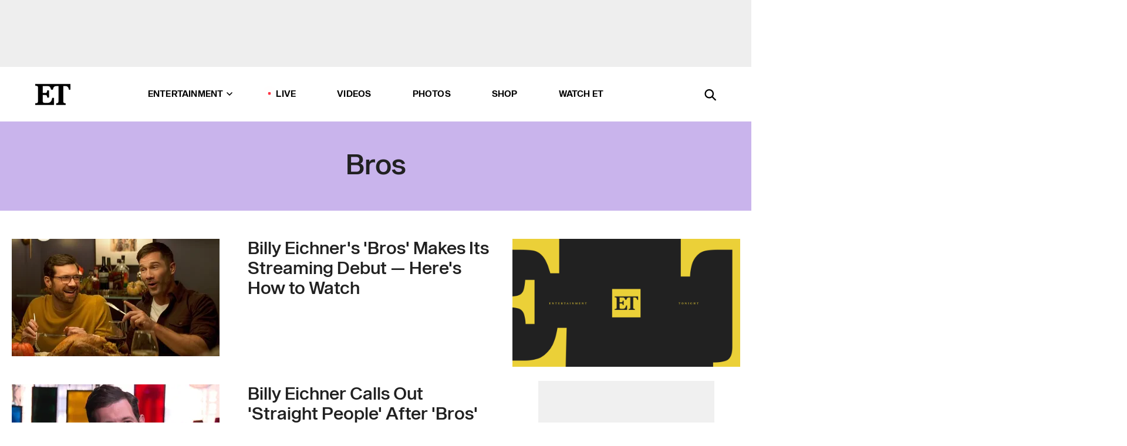

--- FILE ---
content_type: text/html; charset=utf-8
request_url: https://www.etonline.com/latest/movies/bros
body_size: 15129
content:
<!DOCTYPE html><html lang="en"><head><meta charSet="utf-8" data-next-head=""/><meta name="viewport" content="width=device-width" data-next-head=""/><link rel="dns-prefetch" href="//global.ketchcdn.com" data-next-head=""/><link rel="dns-prefetch" href="//cdn.privacy.paramount.com" data-next-head=""/><script type="text/javascript" data-next-head="">
          !function() {
            window.semaphore = window.semaphore || [];
            window.ketch = function() {
              window.semaphore.push(arguments)
            };
            var e = document.createElement("script");
            e.type = "text/javascript";
            e.src = "https://global.ketchcdn.com/web/v3/config/cbs_media_ventures/etonline/boot.js";
            e.async = 1;
            document.getElementsByTagName("head")[0].appendChild(e);
          }();
          </script><script type="text/javascript" data-next-head="">
          (function(a){
            var w=window,b='cbsoptanon',q='cmd',r='config';
            w[b] = w[b] ? w[b] : {};
            w[b][q] = w[b][q] ? w[b][q] : [];
            w[b][r] = w[b][r] ? w[b][r] : [];
            
            a.forEach(function(z){
              w[b][z] = w[b][z] || function(){
                var c=arguments;
                w[b][q].push(function(){
                  w[b][z].apply(w[b],c);
                })
              }
            });
          })(["onScriptsReady","onAdsReady"]);
          </script><script async="" id="optanon-request" type="text/javascript" src="//cdn.privacy.paramount.com/dist/optanon-v2.0.0.js" data-next-head=""></script><title data-next-head="">Bros - Exclusive Interviews, Pictures &amp; More | Entertainment Tonight</title><meta name="description" content="Get the latest news about Bros. Find exclusive interviews, video clips, photos and more on Entertainment Tonight." data-next-head=""/><meta property="og:description" content="Get the latest news about Bros. Find exclusive interviews, video clips, photos and more on Entertainment Tonight." data-next-head=""/><meta name="twitter:description" content="Get the latest news about Bros. Find exclusive interviews, video clips, photos and more on Entertainment Tonight." data-next-head=""/><meta name="title" content="Bros - Exclusive Interviews, Pictures &amp; More | Entertainment Tonight" data-next-head=""/><meta property="og:title" content="Bros - Exclusive Interviews, Pictures &amp; More | Entertainment Tonight" data-next-head=""/><meta property="og:site_name" content="Entertainment Tonight" data-next-head=""/><meta property="og:url" content="https://www.etonline.com/latest/movies/bros" data-next-head=""/><meta property="og:image" content="https://www.etonline.com/img/et_default_image.jpeg" data-next-head=""/><meta property="og:image:width" content="1280" data-next-head=""/><meta property="og:image:height" content="720" data-next-head=""/><meta property="og:type" content="website" data-next-head=""/><meta name="twitter:title" content="Bros - Exclusive Interviews, Pictures &amp; More | Entertainment Tonight" data-next-head=""/><meta name="twitter:site" content="@etnow" data-next-head=""/><meta name="twitter:site:id" content="23603092" data-next-head=""/><meta name="twitter:url" content="https://www.etonline.com/latest/movies/bros" data-next-head=""/><meta name="twitter:card" content="summary_large_image" data-next-head=""/><meta name="twitter:image" content="https://www.etonline.com/img/et_default_image.jpeg" data-next-head=""/><meta name="twitter:image:width" content="1280" data-next-head=""/><meta name="twitter:image:height" content="720" data-next-head=""/><meta property="fb:pages" content="106843036179" data-next-head=""/><meta property="fb:admins" content="3111204" data-next-head=""/><meta property="fb:app_id" content="145337045558621" data-next-head=""/><meta name="article:opinion" content="false" data-next-head=""/><link rel="canonical" href="https://www.etonline.com/latest/movies/bros" data-next-head=""/><meta name="keywords" content="Bros, entertainment tonight, etonline, celebrity news" data-next-head=""/><meta name="robots" content="index" data-next-head=""/><meta name="robots" content="follow" data-next-head=""/><meta name="robots" content="max-image-preview:large" data-next-head=""/><link rel="alternate" type="application/rss+xml" href="https://www.etonline.com/movies/bros/rss" data-next-head=""/><script type="application/ld+json" data-next-head="">{"name":"Entertainment Tonight","@type":"Organization","url":"https://www.etonline.com","sameAs":["https://www.facebook.com/EntertainmentTonight","https://www.instagram.com/entertainmenttonight/","https://twitter.com/etnow","https://www.youtube.com/entertainmenttonight","https://en.wikipedia.org/wiki/Entertainment_Tonight"],"logo":{"@type":"ImageObject","url":"https://www.etonline.com/themes/custom/et/logo.png","width":"152","height":"152"}}</script><link rel="preload" as="image" imageSrcSet="https://www.etonline.com/sites/default/files/styles/200x200/public/images/2022-10/bros.jpg?width=128&amp;quality=80 1x, https://www.etonline.com/sites/default/files/styles/200x200/public/images/2022-10/bros.jpg?width=256&amp;quality=80 2x" data-next-head=""/><link rel="preload" as="image" imageSrcSet="https://www.etonline.com/sites/default/files/styles/354x200/public/images/2022-10/bros.jpg?width=360&amp;quality=80 1x, https://www.etonline.com/sites/default/files/styles/354x200/public/images/2022-10/bros.jpg?width=780&amp;quality=80 2x" data-next-head=""/><link rel="preload" as="image" imageSrcSet="https://www.etonline.com/sites/default/files/styles/200x200/public/images/2022-09/ETD_SHOWCLIP_B02 PKG BROS BILLY EICHNER AND LUKE MACFARLANE_092822_CR_16x9.jpg?width=128&amp;quality=80 1x, https://www.etonline.com/sites/default/files/styles/200x200/public/images/2022-09/ETD_SHOWCLIP_B02 PKG BROS BILLY EICHNER AND LUKE MACFARLANE_092822_CR_16x9.jpg?width=256&amp;quality=80 2x" data-next-head=""/><link rel="preload" as="image" imageSrcSet="https://www.etonline.com/sites/default/files/styles/354x200/public/images/2022-09/ETD_SHOWCLIP_B02 PKG BROS BILLY EICHNER AND LUKE MACFARLANE_092822_CR_16x9.jpg?width=360&amp;quality=80 1x, https://www.etonline.com/sites/default/files/styles/354x200/public/images/2022-09/ETD_SHOWCLIP_B02 PKG BROS BILLY EICHNER AND LUKE MACFARLANE_092822_CR_16x9.jpg?width=780&amp;quality=80 2x" data-next-head=""/><link rel="preload" as="image" imageSrcSet="https://www.etonline.com/sites/default/files/styles/200x200/public/images/2022-09/GettyImages-1425757672 copy.jpg?width=128&amp;quality=80 1x, https://www.etonline.com/sites/default/files/styles/200x200/public/images/2022-09/GettyImages-1425757672 copy.jpg?width=256&amp;quality=80 2x" data-next-head=""/><link rel="preload" as="image" imageSrcSet="https://www.etonline.com/sites/default/files/styles/354x200/public/images/2022-09/GettyImages-1425757672 copy.jpg?width=360&amp;quality=80 1x, https://www.etonline.com/sites/default/files/styles/354x200/public/images/2022-09/GettyImages-1425757672 copy.jpg?width=780&amp;quality=80 2x" data-next-head=""/><link rel="preload" as="image" imageSrcSet="https://www.etonline.com/sites/default/files/styles/200x200/public/images/2022-09/ETD_INTV_BROS_EICHNER_20220927_16X9.jpg?width=128&amp;quality=80 1x, https://www.etonline.com/sites/default/files/styles/200x200/public/images/2022-09/ETD_INTV_BROS_EICHNER_20220927_16X9.jpg?width=256&amp;quality=80 2x" data-next-head=""/><link rel="preload" as="image" imageSrcSet="https://www.etonline.com/sites/default/files/styles/354x200/public/images/2022-09/ETD_INTV_BROS_EICHNER_20220927_16X9.jpg?width=360&amp;quality=80 1x, https://www.etonline.com/sites/default/files/styles/354x200/public/images/2022-09/ETD_INTV_BROS_EICHNER_20220927_16X9.jpg?width=780&amp;quality=80 2x" data-next-head=""/><link rel="preload" as="image" imageSrcSet="https://www.etonline.com/sites/default/files/styles/200x200/public/images/2022-09/ETD_INTV_DEBRA_MESSING_20220920_16X9.jpg?width=128&amp;quality=80 1x, https://www.etonline.com/sites/default/files/styles/200x200/public/images/2022-09/ETD_INTV_DEBRA_MESSING_20220920_16X9.jpg?width=256&amp;quality=80 2x" data-next-head=""/><link rel="preload" as="image" imageSrcSet="https://www.etonline.com/sites/default/files/styles/354x200/public/images/2022-09/ETD_INTV_DEBRA_MESSING_20220920_16X9.jpg?width=360&amp;quality=80 1x, https://www.etonline.com/sites/default/files/styles/354x200/public/images/2022-09/ETD_INTV_DEBRA_MESSING_20220920_16X9.jpg?width=780&amp;quality=80 2x" data-next-head=""/><link rel="preload" as="image" imageSrcSet="https://www.etonline.com/sites/default/files/styles/200x200/public/images/2022-09/ETD_INTV_BillyEichnerPraisesPaulRudd_20220920_vidpic.jpg?width=128&amp;quality=80 1x, https://www.etonline.com/sites/default/files/styles/200x200/public/images/2022-09/ETD_INTV_BillyEichnerPraisesPaulRudd_20220920_vidpic.jpg?width=256&amp;quality=80 2x" data-next-head=""/><link rel="preload" as="image" imageSrcSet="https://www.etonline.com/sites/default/files/styles/354x200/public/images/2022-09/ETD_INTV_BillyEichnerPraisesPaulRudd_20220920_vidpic.jpg?width=360&amp;quality=80 1x, https://www.etonline.com/sites/default/files/styles/354x200/public/images/2022-09/ETD_INTV_BillyEichnerPraisesPaulRudd_20220920_vidpic.jpg?width=780&amp;quality=80 2x" data-next-head=""/><link rel="preload" as="image" imageSrcSet="https://www.etonline.com/sites/default/files/styles/200x200/public/images/2022-09/GettyImages-1425696209.jpg?width=128&amp;quality=80 1x, https://www.etonline.com/sites/default/files/styles/200x200/public/images/2022-09/GettyImages-1425696209.jpg?width=256&amp;quality=80 2x" data-next-head=""/><link rel="preload" as="image" imageSrcSet="https://www.etonline.com/sites/default/files/styles/354x200/public/images/2022-09/GettyImages-1425696209.jpg?width=360&amp;quality=80 1x, https://www.etonline.com/sites/default/files/styles/354x200/public/images/2022-09/GettyImages-1425696209.jpg?width=780&amp;quality=80 2x" data-next-head=""/><link rel="preload" as="image" imageSrcSet="https://www.etonline.com/sites/default/files/styles/200x200/public/images/2022-06/prideprojects.jpg?width=128&amp;quality=80 1x, https://www.etonline.com/sites/default/files/styles/200x200/public/images/2022-06/prideprojects.jpg?width=256&amp;quality=80 2x" data-next-head=""/><link rel="preload" as="image" imageSrcSet="https://www.etonline.com/sites/default/files/styles/354x200/public/images/2022-06/prideprojects.jpg?width=360&amp;quality=80 1x, https://www.etonline.com/sites/default/files/styles/354x200/public/images/2022-06/prideprojects.jpg?width=780&amp;quality=80 2x" data-next-head=""/><link rel="preload" as="image" imageSrcSet="https://www.etonline.com/sites/default/files/styles/200x200/public/images/2022-05/ETD_CLIP_BROS_20220518.jpg?width=128&amp;quality=80 1x, https://www.etonline.com/sites/default/files/styles/200x200/public/images/2022-05/ETD_CLIP_BROS_20220518.jpg?width=256&amp;quality=80 2x" data-next-head=""/><link rel="preload" as="image" imageSrcSet="https://www.etonline.com/sites/default/files/styles/354x200/public/images/2022-05/ETD_CLIP_BROS_20220518.jpg?width=360&amp;quality=80 1x, https://www.etonline.com/sites/default/files/styles/354x200/public/images/2022-05/ETD_CLIP_BROS_20220518.jpg?width=780&amp;quality=80 2x" data-next-head=""/><link rel="preload" as="image" imageSrcSet="https://www.etonline.com/sites/default/files/styles/200x200/public/images/2022-04/GettyImages-1394350911 copy.jpg?width=128&amp;quality=80 1x, https://www.etonline.com/sites/default/files/styles/200x200/public/images/2022-04/GettyImages-1394350911 copy.jpg?width=256&amp;quality=80 2x" data-next-head=""/><link rel="preload" as="image" imageSrcSet="https://www.etonline.com/sites/default/files/styles/354x200/public/images/2022-04/GettyImages-1394350911 copy.jpg?width=360&amp;quality=80 1x, https://www.etonline.com/sites/default/files/styles/354x200/public/images/2022-04/GettyImages-1394350911 copy.jpg?width=780&amp;quality=80 2x" data-next-head=""/><meta charSet="utf-8"/><meta http-equiv="content-language" content="en_US"/><link rel="dns-prefetch" href="//cdn.cookielaw.org"/><link rel="dns-prefetch" href="//cdn.privacy.paramount.com"/><link rel="apple-touch-icon" sizes="57x57" href="/img/favicons/apple-icon-57x57.png"/><link rel="apple-touch-icon" sizes="60x60" href="/img/favicons/apple-icon-60x60.png"/><link rel="apple-touch-icon" sizes="72x72" href="/img/favicons/apple-icon-72x72.png"/><link rel="apple-touch-icon" sizes="76x76" href="/img/favicons/apple-icon-76x76.png"/><link rel="apple-touch-icon" sizes="114x114" href="/img/favicons/apple-icon-114x114.png"/><link rel="apple-touch-icon" sizes="120x120" href="/img/favicons/apple-icon-120x120.png"/><link rel="apple-touch-icon" sizes="144x144" href="/img/favicons/apple-icon-144x144.png"/><link rel="apple-touch-icon" sizes="152x152" href="/img/favicons/apple-icon-152x152.png"/><link rel="apple-touch-icon" sizes="180x180" href="/img/favicons/apple-icon-180x180.png"/><link rel="icon" type="image/png" sizes="192x192" href="/img/favicons/android-icon-192x192.png"/><link rel="icon" type="image/png" sizes="32x32" href="/img/favicons/favicon-32x32.png"/><link rel="icon" type="image/png" sizes="96x96" href="/img/favicons/favicon-96x96.png"/><link rel="icon" type="image/png" sizes="16x16" href="/img/favicons/favicon-16x16.png"/><link rel="shortcut icon" type="image/x-icon" href="/favicon.ico"/><meta name="msapplication-TileImage" content="/img/favicons/ms-icon-144x144.png"/><link rel="preconnect" href="https://www.etonline.com"/><link rel="preload" href="/fonts/sequel_sans/sequelsans-bookbody-webfont.woff2" as="font" type="font/woff2" crossorigin="true"/><link rel="preload" href="/fonts/sequel_sans/sequelsans-semiboldhead-webfont.woff2" as="font" type="font/woff2" crossorigin="true"/><link rel="preload" href="/fonts/sequel_sans/sequelsans-boldhead-webfont.woff2" as="font" type="font/woff2" crossorigin="true"/><link rel="preload" href="/fonts/sequel_sans/sequelsans-lightbody-webfont.woff2" as="font" type="font/woff2" crossorigin="true"/><link rel="preload" href="/fonts/sequel_sans/sequelsans-lighthead-webfont.woff2" as="font" type="font/woff2" crossorigin="true"/><link rel="preload" href="/fonts/sequel_sans/sequelsans-bookhead-webfont.woff2" as="font" type="font/woff2" crossorigin="true"/><link rel="preload" href="/fonts/sequel_sans/sequelsans-semiboldbody-webfont.woff2" as="font" type="font/woff2" crossorigin="true"/><link rel="preload" href="/fonts/sequel_sans/sequelsans-romanbody-webfont.woff2" as="font" type="font/woff2" crossorigin="true"/><link rel="preload" href="/fonts/sequel_sans/sequelsans-boldbody-webfont.woff2" as="font" type="font/woff2" crossorigin="true"/><link rel="preload" href="/fonts/sequel_sans/sequelsans-mediumbody-webfont.woff2" as="font" type="font/woff2" crossorigin="true"/><link rel="preload" href="/fonts/sequel_sans/sequelsans-mediumhead-webfont.woff2" as="font" type="font/woff2" crossorigin="true"/><meta property="fb:app_id" content="145337045558621"/><meta property="fb:admins" content="3111204"/><meta property="fb:pages" content="106843036179"/><meta property="og:site_name" content="Entertainment Tonight"/><meta name="twitter:site" content="@etnow"/><meta name="twitter:site:id" content="23603092"/><meta name="twitter:creator" content="@etnow"/><link rel="manifest" crossorigin="use-credentials" href="/manifest.json"/><meta name="theme-color" content="#fff"/><meta name="msapplication-TileColor" content="#fd005b"/><noscript><style>.submenu-with-subqueue, .submenu { display: block !important; }</style></noscript><script id="utag-isSPA">var utag_data = window.utag_data || {}; window.utag_data.isSPA = true;</script><link rel="preload" href="/_next/static/css/bf2a48180e14e611.css" as="style"/><link rel="stylesheet" href="/_next/static/css/bf2a48180e14e611.css" data-n-g=""/><noscript data-n-css=""></noscript><script defer="" nomodule="" src="/_next/static/chunks/polyfills-42372ed130431b0a.js"></script><script defer="" src="/_next/static/chunks/8540.f946d41e093433bd.js"></script><script defer="" src="/_next/static/chunks/7469.a65441ba8e2ae64e.js"></script><script defer="" src="/_next/static/chunks/03890d9e-c7dc52b197fe5cc0.js"></script><script defer="" src="/_next/static/chunks/1219-3eb675ecd2a73cd0.js"></script><script defer="" src="/_next/static/chunks/4226.ae1ade28a68c7c8b.js"></script><script src="/_next/static/chunks/webpack-663b78308d75e97a.js" defer=""></script><script src="/_next/static/chunks/framework-97862ef36bc4065f.js" defer=""></script><script src="/_next/static/chunks/main-f47cad7d2440de01.js" defer=""></script><script src="/_next/static/chunks/pages/_app-81c29bc07b709f21.js" defer=""></script><script src="/_next/static/chunks/8220-8c3b7d4a24781c26.js" defer=""></script><script src="/_next/static/chunks/6960-ed4ab36c865fd8f9.js" defer=""></script><script src="/_next/static/chunks/2774-ee8e425e4d9db610.js" defer=""></script><script src="/_next/static/chunks/4899-60702dea61a0f3e4.js" defer=""></script><script src="/_next/static/chunks/8827-dfdf2947beb6464a.js" defer=""></script><script src="/_next/static/chunks/6982-8aad6155a7045f30.js" defer=""></script><script src="/_next/static/chunks/9682-4863a7dbb922173d.js" defer=""></script><script src="/_next/static/chunks/8185-107f9c12e2ef66ab.js" defer=""></script><script src="/_next/static/chunks/8519-e6c7c6229cc4a6ca.js" defer=""></script><script src="/_next/static/chunks/pages/latest/%5B...alias%5D-56e2d16f4ff28152.js" defer=""></script><script src="/_next/static/etonline/_buildManifest.js" defer=""></script><script src="/_next/static/etonline/_ssgManifest.js" defer=""></script></head><body class="skybox-auto-collapse"><div id="__next"><div class="page--taxonomy"><div class="main-menu__sticky" style="top:0px"><div class="header__wrapper "><div id="sticky-banner"><div data-ad-ref="mobile-omni-skybox-plus-sticky" class="bidbarrel-ad skybox-closeBtn skybox-collapseBtn skybox-videoStop"></div><div class="omni-skybox-plus-stick-placeholder"></div></div><div data-ad-ref="intromercial"></div><header id="header" class="header affix-top"><div class="header__container " style="transform:translateY(0px)"><div class="header__main"><div class="header__column-left"><a href="/" aria-label="ET Online Homepage" class="header__logo"><svg viewBox="0 0 87 51"><path d="M86.989 0l-44.65.002L0 0v3.451c2.23 0 3.879.235 4.946.7 1.066.464 1.745 1.101 2.034 1.917.29.818.432 1.951.432 3.406v32.048c0 2.207-.45 3.761-1.355 4.663-.902.902-2.92 1.354-6.048 1.356V51h45.863V34.224h-3.53c-.598 3.882-1.654 6.735-3.164 8.56-1.512 1.82-3.048 2.951-4.61 3.387-1.612.443-3.278.664-4.95.658h-4.1c-1.832 0-3.242-.137-4.234-.415-.992-.276-1.706-.723-2.143-1.343-.467-.688-.746-1.484-.81-2.313-.1-.928-.15-2.394-.15-4.4V26.37h5.267c1.792 0 3.105.152 3.97.449.86.3 1.55.951 1.897 1.791.403.895.657 2.275.756 4.158h3.463V15.8H29.92c-.126 1.881-.364 3.263-.716 4.138-.311.845-.988 1.506-1.843 1.791-.875.317-2.206.472-3.989.47h-5.19V4.177h9.56c2.539 0 4.437.145 5.696.436 1.26.29 2.402 1.066 3.425 2.33 1.016 1.266 1.913 3.366 2.69 6.3l3.997.035c.15-3.159.758-4.29 1.824-5.807 1.067-1.519 2.303-2.449 3.707-2.785 1.404-.335 3.174-.509 5.306-.509H58.1v37.346c0 2.207-.452 3.761-1.358 4.663-.894.897-1.469 1.356-4.606 1.356V51h22.683v-3.453c-2.133 0-2.296-.225-3.404-.672-1.103-.448-1.8-1.085-2.103-1.9-.302-.814-.45-1.96-.45-3.438V4.176h4.765c1.437-.024 2.868.156 4.258.529 1.23.351 2.378 1.28 3.441 2.781 1.066 1.503 1.765 2.63 2.093 5.79H87" mask="url(#prefix__b)"></path></svg></a></div><nav class="header__column-center "><ul class="main-menu"><li class="main-menu__item main-menu__item--entertainment main-menu__item--submenu-closed"><a href="/news" class="main-menu__link dropdown-toggle" data-toggle="dropdown" aria-expanded="false">Entertainment<svg width="10" height="6" viewBox="0 0 10 6" aria-hidden="true"><path fill="none" fill-rule="evenodd" stroke-linecap="round" stroke-width="1.5" d="M9 1L5 5 1 1"></path></svg></a><div style="height:60rem" class="submenu-with-subqueue main-menu__submenu-with-subqueue"><div class="submenu-with-subqueue__scrollable main-menu__submenu-with-subqueue__scrollable"><ul class="main-menu__submenu submenu"><li class="main-menu__item main-menu__item--latestvideos submenu__item main-menu__submenu__item"><a href="/video" class="main-menu__link main-menu__submenu__link submenu__link">Latest Videos</a></li><li class="main-menu__item main-menu__item--articles submenu__item main-menu__submenu__item"><a href="/news" class="main-menu__link main-menu__submenu__link submenu__link">Articles</a></li><li class="main-menu__item main-menu__item--tv submenu__item main-menu__submenu__item"><a href="/latest/tv" class="main-menu__link main-menu__submenu__link submenu__link">TV</a></li><li class="main-menu__item main-menu__item--etvaultunlocked submenu__item main-menu__submenu__item"><a href="/latest/news/et-vault-unlocked" class="main-menu__link main-menu__submenu__link submenu__link">ET Vault Unlocked</a></li><li class="main-menu__item main-menu__item--music submenu__item main-menu__submenu__item"><a href="/latest/music" class="main-menu__link main-menu__submenu__link submenu__link">Music</a></li><li class="main-menu__item main-menu__item--awards submenu__item main-menu__submenu__item"><a href="/latest/awards" class="main-menu__link main-menu__submenu__link submenu__link">Awards</a></li><li class="main-menu__item main-menu__item--movies submenu__item main-menu__submenu__item"><a href="/latest/movies" class="main-menu__link main-menu__submenu__link submenu__link">Movies</a></li><li class="main-menu__item main-menu__item--newsletter submenu__item main-menu__submenu__item"><a href="https://www.etonline.com/newsletters" class="main-menu__link main-menu__submenu__link submenu__link">Newsletter</a></li><button class="main-menu__mobile-close-button submenu-with-subqueue__mobile-close-button"><span class="sr-only">Close Menu</span><div></div></button></ul></div></div></li><li class="main-menu__item main-menu__item--live "><span class="live-flag__circle live-flag__circle--pulse"></span><a href="/live" class="main-menu__link">LIVE</a></li><li class="main-menu__item main-menu__item--videos "><a href="/video" class="main-menu__link" target="_self">Videos</a></li><li class="main-menu__item main-menu__item--photos"><a href="/gallery" class="main-menu__link">Photos</a></li><li class="main-menu__item main-menu__item--shop "><a href="/shop" class="main-menu__link">Shop</a></li><li class="main-menu__item main-menu__item--watchet "><a href="/showfinder" class="main-menu__link" target="_blank">Watch ET</a></li></ul></nav><div class="header__column-right"><div class="header__search" aria-labelledby="open-dialog-label"><div class="header__page-mask hide"></div><form class="header__search-form hide" action="/search" method="get" accept-charset="UTF-8" role="dialog" aria-modal="true" aria-labelledby="dialog-label"><button type="submit" class="header__search-form__search-icon"><span id="dialog-label" class="sr-only">Search</span><div></div></button><input id="header-search-input" class="header__search-form__input" title="Enter the terms you wish to search for." placeholder="Search" type="search" name="keywords" size="15" maxLength="128" tabindex="-1" value=""/><button id="header-search-close" type="button" class="header__search-form__button header__search-form__button--close"><span class="sr-only">Close Form</span><div></div></button></form><button type="button" class="header__search-form__button header__search-form__button--open"><span id="open-dialog-label" class="sr-only">Open Search Form</span><div></div></button></div></div></div></div></header></div></div><div class="wrap-site"><main><div class="taxonomy__header"><h1>Bros</h1></div><div class="taxonomy__columns"><div class="taxonomy__column taxonomy__column--left"><div class="taxonomy__item"><a aria-label="Visit Billy Eichner&#x27;s &#x27;Bros&#x27; Makes Its Streaming Debut — Here&#x27;s How to Watch The New Rom-Com Online" class="taxonomy__item-img" href="/billy-eichners-bros-makes-its-streaming-debut-heres-how-to-watch-the-new-rom-com-online-193332"><div class="wrap-relative"><div class="mobile-only"><span style="box-sizing:border-box;display:inline-block;overflow:hidden;width:initial;height:initial;background:none;opacity:1;border:0;margin:0;padding:0;position:relative;max-width:100%"><span style="box-sizing:border-box;display:block;width:initial;height:initial;background:none;opacity:1;border:0;margin:0;padding:0;max-width:100%"><img style="display:block;max-width:100%;width:initial;height:initial;background:none;opacity:1;border:0;margin:0;padding:0" alt="" aria-hidden="true" src="data:image/svg+xml,%3csvg%20xmlns=%27http://www.w3.org/2000/svg%27%20version=%271.1%27%20width=%27104%27%20height=%27104%27/%3e"/></span><img srcSet="https://www.etonline.com/sites/default/files/styles/200x200/public/images/2022-10/bros.jpg?width=128&amp;quality=80 1x, https://www.etonline.com/sites/default/files/styles/200x200/public/images/2022-10/bros.jpg?width=256&amp;quality=80 2x" src="https://www.etonline.com/sites/default/files/styles/200x200/public/images/2022-10/bros.jpg?width=256&amp;quality=80" decoding="async" data-nimg="intrinsic" style="position:absolute;top:0;left:0;bottom:0;right:0;box-sizing:border-box;padding:0;border:none;margin:auto;display:block;width:0;height:0;min-width:100%;max-width:100%;min-height:100%;max-height:100%;background-size:cover;background-position:0% 0%;filter:blur(20px);background-image:url(&quot;https://www.etonline.com/sites/default/files/styles/200x200/public/images/2022-10/bros.jpg?blur=50&amp;width=2&quot;)"/><noscript><img loading="eager" decoding="async" data-nimg="intrinsic" style="position:absolute;top:0;left:0;bottom:0;right:0;box-sizing:border-box;padding:0;border:none;margin:auto;display:block;width:0;height:0;min-width:100%;max-width:100%;min-height:100%;max-height:100%" srcSet="https://www.etonline.com/sites/default/files/styles/200x200/public/images/2022-10/bros.jpg?width=128&amp;quality=80 1x, https://www.etonline.com/sites/default/files/styles/200x200/public/images/2022-10/bros.jpg?width=256&amp;quality=80 2x" src="https://www.etonline.com/sites/default/files/styles/200x200/public/images/2022-10/bros.jpg?width=256&amp;quality=80"/></noscript></span></div><div class="desktop-only"><span style="box-sizing:border-box;display:inline-block;overflow:hidden;width:initial;height:initial;background:none;opacity:1;border:0;margin:0;padding:0;position:relative;max-width:100%"><span style="box-sizing:border-box;display:block;width:initial;height:initial;background:none;opacity:1;border:0;margin:0;padding:0;max-width:100%"><img style="display:block;max-width:100%;width:initial;height:initial;background:none;opacity:1;border:0;margin:0;padding:0" alt="" aria-hidden="true" src="data:image/svg+xml,%3csvg%20xmlns=%27http://www.w3.org/2000/svg%27%20version=%271.1%27%20width=%27354%27%20height=%27200%27/%3e"/></span><img alt="Billy Eichner&#x27;s &#x27;Bros&#x27; Makes Its Streaming Debut — Here&#x27;s How to Watch The New Rom-Com Online" srcSet="https://www.etonline.com/sites/default/files/styles/354x200/public/images/2022-10/bros.jpg?width=360&amp;quality=80 1x, https://www.etonline.com/sites/default/files/styles/354x200/public/images/2022-10/bros.jpg?width=780&amp;quality=80 2x" src="https://www.etonline.com/sites/default/files/styles/354x200/public/images/2022-10/bros.jpg?width=780&amp;quality=80" decoding="async" data-nimg="intrinsic" class="img-full desktop-only" style="position:absolute;top:0;left:0;bottom:0;right:0;box-sizing:border-box;padding:0;border:none;margin:auto;display:block;width:0;height:0;min-width:100%;max-width:100%;min-height:100%;max-height:100%;background-size:cover;background-position:0% 0%;filter:blur(20px);background-image:url(&quot;https://www.etonline.com/sites/default/files/styles/354x200/public/images/2022-10/bros.jpg?blur=50&amp;width=2&quot;)"/><noscript><img alt="Billy Eichner&#x27;s &#x27;Bros&#x27; Makes Its Streaming Debut — Here&#x27;s How to Watch The New Rom-Com Online" loading="eager" decoding="async" data-nimg="intrinsic" style="position:absolute;top:0;left:0;bottom:0;right:0;box-sizing:border-box;padding:0;border:none;margin:auto;display:block;width:0;height:0;min-width:100%;max-width:100%;min-height:100%;max-height:100%" class="img-full desktop-only" srcSet="https://www.etonline.com/sites/default/files/styles/354x200/public/images/2022-10/bros.jpg?width=360&amp;quality=80 1x, https://www.etonline.com/sites/default/files/styles/354x200/public/images/2022-10/bros.jpg?width=780&amp;quality=80 2x" src="https://www.etonline.com/sites/default/files/styles/354x200/public/images/2022-10/bros.jpg?width=780&amp;quality=80"/></noscript></span></div></div></a><div class="taxonomy__item-desc"><a href="/billy-eichners-bros-makes-its-streaming-debut-heres-how-to-watch-the-new-rom-com-online-193332" aria-label="Billy Eichner&#x27;s &#x27;Bros&#x27; Makes Its Streaming Debut — Here&#x27;s How to Watch The New Rom-Com Online"><h2 class="taxonomy__title">Billy Eichner&#x27;s &#x27;Bros&#x27; Makes Its Streaming Debut — Here&#x27;s How to Watch</h2><p class="taxonomy__subhead">The new rom-com co-written by and starring Billy Eichner is finally available to stream on Peacock.</p></a></div></div><div class="taxonomy__item"><a aria-label="Visit Billy Eichner on &#x27;Bros&#x27; Disappointing Box Office Debut: &#x27;Straight People&#x27; Just &#x27;Didn&#x27;t Show Up&#x27;" class="taxonomy__item-img" href="/billy-eichner-on-bros-disappointing-box-office-debut-straight-people-just-didnt-show-up-191925"><div class="wrap-relative"><div class="mobile-only"><span style="box-sizing:border-box;display:inline-block;overflow:hidden;width:initial;height:initial;background:none;opacity:1;border:0;margin:0;padding:0;position:relative;max-width:100%"><span style="box-sizing:border-box;display:block;width:initial;height:initial;background:none;opacity:1;border:0;margin:0;padding:0;max-width:100%"><img style="display:block;max-width:100%;width:initial;height:initial;background:none;opacity:1;border:0;margin:0;padding:0" alt="" aria-hidden="true" src="data:image/svg+xml,%3csvg%20xmlns=%27http://www.w3.org/2000/svg%27%20version=%271.1%27%20width=%27104%27%20height=%27104%27/%3e"/></span><img srcSet="https://www.etonline.com/sites/default/files/styles/200x200/public/images/2022-09/ETD_SHOWCLIP_B02 PKG BROS BILLY EICHNER AND LUKE MACFARLANE_092822_CR_16x9.jpg?width=128&amp;quality=80 1x, https://www.etonline.com/sites/default/files/styles/200x200/public/images/2022-09/ETD_SHOWCLIP_B02 PKG BROS BILLY EICHNER AND LUKE MACFARLANE_092822_CR_16x9.jpg?width=256&amp;quality=80 2x" src="https://www.etonline.com/sites/default/files/styles/200x200/public/images/2022-09/ETD_SHOWCLIP_B02 PKG BROS BILLY EICHNER AND LUKE MACFARLANE_092822_CR_16x9.jpg?width=256&amp;quality=80" decoding="async" data-nimg="intrinsic" style="position:absolute;top:0;left:0;bottom:0;right:0;box-sizing:border-box;padding:0;border:none;margin:auto;display:block;width:0;height:0;min-width:100%;max-width:100%;min-height:100%;max-height:100%;background-size:cover;background-position:0% 0%;filter:blur(20px);background-image:url(&quot;https://www.etonline.com/sites/default/files/styles/200x200/public/images/2022-09/ETD_SHOWCLIP_B02 PKG BROS BILLY EICHNER AND LUKE MACFARLANE_092822_CR_16x9.jpg?blur=50&amp;width=2&quot;)"/><noscript><img loading="eager" decoding="async" data-nimg="intrinsic" style="position:absolute;top:0;left:0;bottom:0;right:0;box-sizing:border-box;padding:0;border:none;margin:auto;display:block;width:0;height:0;min-width:100%;max-width:100%;min-height:100%;max-height:100%" srcSet="https://www.etonline.com/sites/default/files/styles/200x200/public/images/2022-09/ETD_SHOWCLIP_B02 PKG BROS BILLY EICHNER AND LUKE MACFARLANE_092822_CR_16x9.jpg?width=128&amp;quality=80 1x, https://www.etonline.com/sites/default/files/styles/200x200/public/images/2022-09/ETD_SHOWCLIP_B02 PKG BROS BILLY EICHNER AND LUKE MACFARLANE_092822_CR_16x9.jpg?width=256&amp;quality=80 2x" src="https://www.etonline.com/sites/default/files/styles/200x200/public/images/2022-09/ETD_SHOWCLIP_B02 PKG BROS BILLY EICHNER AND LUKE MACFARLANE_092822_CR_16x9.jpg?width=256&amp;quality=80"/></noscript></span></div><div class="desktop-only"><span style="box-sizing:border-box;display:inline-block;overflow:hidden;width:initial;height:initial;background:none;opacity:1;border:0;margin:0;padding:0;position:relative;max-width:100%"><span style="box-sizing:border-box;display:block;width:initial;height:initial;background:none;opacity:1;border:0;margin:0;padding:0;max-width:100%"><img style="display:block;max-width:100%;width:initial;height:initial;background:none;opacity:1;border:0;margin:0;padding:0" alt="" aria-hidden="true" src="data:image/svg+xml,%3csvg%20xmlns=%27http://www.w3.org/2000/svg%27%20version=%271.1%27%20width=%27354%27%20height=%27200%27/%3e"/></span><img alt="Billy Eichner on &#x27;Bros&#x27; Disappointing Box Office Debut: &#x27;Straight People&#x27; Just &#x27;Didn&#x27;t Show Up&#x27;" srcSet="https://www.etonline.com/sites/default/files/styles/354x200/public/images/2022-09/ETD_SHOWCLIP_B02 PKG BROS BILLY EICHNER AND LUKE MACFARLANE_092822_CR_16x9.jpg?width=360&amp;quality=80 1x, https://www.etonline.com/sites/default/files/styles/354x200/public/images/2022-09/ETD_SHOWCLIP_B02 PKG BROS BILLY EICHNER AND LUKE MACFARLANE_092822_CR_16x9.jpg?width=780&amp;quality=80 2x" src="https://www.etonline.com/sites/default/files/styles/354x200/public/images/2022-09/ETD_SHOWCLIP_B02 PKG BROS BILLY EICHNER AND LUKE MACFARLANE_092822_CR_16x9.jpg?width=780&amp;quality=80" decoding="async" data-nimg="intrinsic" class="img-full desktop-only" style="position:absolute;top:0;left:0;bottom:0;right:0;box-sizing:border-box;padding:0;border:none;margin:auto;display:block;width:0;height:0;min-width:100%;max-width:100%;min-height:100%;max-height:100%;background-size:cover;background-position:0% 0%;filter:blur(20px);background-image:url(&quot;https://www.etonline.com/sites/default/files/styles/354x200/public/images/2022-09/ETD_SHOWCLIP_B02 PKG BROS BILLY EICHNER AND LUKE MACFARLANE_092822_CR_16x9.jpg?blur=50&amp;width=2&quot;)"/><noscript><img alt="Billy Eichner on &#x27;Bros&#x27; Disappointing Box Office Debut: &#x27;Straight People&#x27; Just &#x27;Didn&#x27;t Show Up&#x27;" loading="eager" decoding="async" data-nimg="intrinsic" style="position:absolute;top:0;left:0;bottom:0;right:0;box-sizing:border-box;padding:0;border:none;margin:auto;display:block;width:0;height:0;min-width:100%;max-width:100%;min-height:100%;max-height:100%" class="img-full desktop-only" srcSet="https://www.etonline.com/sites/default/files/styles/354x200/public/images/2022-09/ETD_SHOWCLIP_B02 PKG BROS BILLY EICHNER AND LUKE MACFARLANE_092822_CR_16x9.jpg?width=360&amp;quality=80 1x, https://www.etonline.com/sites/default/files/styles/354x200/public/images/2022-09/ETD_SHOWCLIP_B02 PKG BROS BILLY EICHNER AND LUKE MACFARLANE_092822_CR_16x9.jpg?width=780&amp;quality=80 2x" src="https://www.etonline.com/sites/default/files/styles/354x200/public/images/2022-09/ETD_SHOWCLIP_B02 PKG BROS BILLY EICHNER AND LUKE MACFARLANE_092822_CR_16x9.jpg?width=780&amp;quality=80"/></noscript></span></div></div></a><div class="taxonomy__item-desc"><a href="/billy-eichner-on-bros-disappointing-box-office-debut-straight-people-just-didnt-show-up-191925" aria-label="Billy Eichner on &#x27;Bros&#x27; Disappointing Box Office Debut: &#x27;Straight People&#x27; Just &#x27;Didn&#x27;t Show Up&#x27;"><h2 class="taxonomy__title">Billy Eichner Calls Out &#x27;Straight People&#x27; After &#x27;Bros&#x27; Debut</h2><p class="taxonomy__subhead">The &#x27;Bros&#x27; writer and star took to Twitter to reflect on the film&#x27;s journey to screens and modest debut.</p></a></div></div><div class="taxonomy__item"><a aria-label="Visit ‘Bros’ Star Billy Eichner Reveals Which Celebs’ Numbers He Has in His Phone (Exclusive)" class="taxonomy__item-img" href="/media/videos/bros-star-billy-eichner-reveals-which-celebs-numbers-he-has-in-his-phone-exclusive"><div class="wrap-relative"><img class="overlay overlay--top-right play-button" src="/img/icons/play-button-rounded.svg" alt="play"/><span class="overlay overlay-info--element overlay--bottom-left">1:39</span><div class="mobile-only"><span style="box-sizing:border-box;display:inline-block;overflow:hidden;width:initial;height:initial;background:none;opacity:1;border:0;margin:0;padding:0;position:relative;max-width:100%"><span style="box-sizing:border-box;display:block;width:initial;height:initial;background:none;opacity:1;border:0;margin:0;padding:0;max-width:100%"><img style="display:block;max-width:100%;width:initial;height:initial;background:none;opacity:1;border:0;margin:0;padding:0" alt="" aria-hidden="true" src="data:image/svg+xml,%3csvg%20xmlns=%27http://www.w3.org/2000/svg%27%20version=%271.1%27%20width=%27104%27%20height=%27104%27/%3e"/></span><img srcSet="https://www.etonline.com/sites/default/files/styles/200x200/public/images/2022-09/ETD_SHOWCLIP_B02 PKG BROS BILLY EICHNER AND LUKE MACFARLANE_092822_CR_16x9.jpg?width=128&amp;quality=80 1x, https://www.etonline.com/sites/default/files/styles/200x200/public/images/2022-09/ETD_SHOWCLIP_B02 PKG BROS BILLY EICHNER AND LUKE MACFARLANE_092822_CR_16x9.jpg?width=256&amp;quality=80 2x" src="https://www.etonline.com/sites/default/files/styles/200x200/public/images/2022-09/ETD_SHOWCLIP_B02 PKG BROS BILLY EICHNER AND LUKE MACFARLANE_092822_CR_16x9.jpg?width=256&amp;quality=80" decoding="async" data-nimg="intrinsic" style="position:absolute;top:0;left:0;bottom:0;right:0;box-sizing:border-box;padding:0;border:none;margin:auto;display:block;width:0;height:0;min-width:100%;max-width:100%;min-height:100%;max-height:100%;background-size:cover;background-position:0% 0%;filter:blur(20px);background-image:url(&quot;https://www.etonline.com/sites/default/files/styles/200x200/public/images/2022-09/ETD_SHOWCLIP_B02 PKG BROS BILLY EICHNER AND LUKE MACFARLANE_092822_CR_16x9.jpg?blur=50&amp;width=2&quot;)"/><noscript><img loading="eager" decoding="async" data-nimg="intrinsic" style="position:absolute;top:0;left:0;bottom:0;right:0;box-sizing:border-box;padding:0;border:none;margin:auto;display:block;width:0;height:0;min-width:100%;max-width:100%;min-height:100%;max-height:100%" srcSet="https://www.etonline.com/sites/default/files/styles/200x200/public/images/2022-09/ETD_SHOWCLIP_B02 PKG BROS BILLY EICHNER AND LUKE MACFARLANE_092822_CR_16x9.jpg?width=128&amp;quality=80 1x, https://www.etonline.com/sites/default/files/styles/200x200/public/images/2022-09/ETD_SHOWCLIP_B02 PKG BROS BILLY EICHNER AND LUKE MACFARLANE_092822_CR_16x9.jpg?width=256&amp;quality=80 2x" src="https://www.etonline.com/sites/default/files/styles/200x200/public/images/2022-09/ETD_SHOWCLIP_B02 PKG BROS BILLY EICHNER AND LUKE MACFARLANE_092822_CR_16x9.jpg?width=256&amp;quality=80"/></noscript></span></div><div class="desktop-only"><span style="box-sizing:border-box;display:inline-block;overflow:hidden;width:initial;height:initial;background:none;opacity:1;border:0;margin:0;padding:0;position:relative;max-width:100%"><span style="box-sizing:border-box;display:block;width:initial;height:initial;background:none;opacity:1;border:0;margin:0;padding:0;max-width:100%"><img style="display:block;max-width:100%;width:initial;height:initial;background:none;opacity:1;border:0;margin:0;padding:0" alt="" aria-hidden="true" src="data:image/svg+xml,%3csvg%20xmlns=%27http://www.w3.org/2000/svg%27%20version=%271.1%27%20width=%27354%27%20height=%27200%27/%3e"/></span><img alt="‘Bros’ Star Billy Eichner Reveals Which Celebs’ Numbers He Has in His Phone (Exclusive)" srcSet="https://www.etonline.com/sites/default/files/styles/354x200/public/images/2022-09/ETD_SHOWCLIP_B02 PKG BROS BILLY EICHNER AND LUKE MACFARLANE_092822_CR_16x9.jpg?width=360&amp;quality=80 1x, https://www.etonline.com/sites/default/files/styles/354x200/public/images/2022-09/ETD_SHOWCLIP_B02 PKG BROS BILLY EICHNER AND LUKE MACFARLANE_092822_CR_16x9.jpg?width=780&amp;quality=80 2x" src="https://www.etonline.com/sites/default/files/styles/354x200/public/images/2022-09/ETD_SHOWCLIP_B02 PKG BROS BILLY EICHNER AND LUKE MACFARLANE_092822_CR_16x9.jpg?width=780&amp;quality=80" decoding="async" data-nimg="intrinsic" class="img-full desktop-only" style="position:absolute;top:0;left:0;bottom:0;right:0;box-sizing:border-box;padding:0;border:none;margin:auto;display:block;width:0;height:0;min-width:100%;max-width:100%;min-height:100%;max-height:100%;background-size:cover;background-position:0% 0%;filter:blur(20px);background-image:url(&quot;https://www.etonline.com/sites/default/files/styles/354x200/public/images/2022-09/ETD_SHOWCLIP_B02 PKG BROS BILLY EICHNER AND LUKE MACFARLANE_092822_CR_16x9.jpg?blur=50&amp;width=2&quot;)"/><noscript><img alt="‘Bros’ Star Billy Eichner Reveals Which Celebs’ Numbers He Has in His Phone (Exclusive)" loading="eager" decoding="async" data-nimg="intrinsic" style="position:absolute;top:0;left:0;bottom:0;right:0;box-sizing:border-box;padding:0;border:none;margin:auto;display:block;width:0;height:0;min-width:100%;max-width:100%;min-height:100%;max-height:100%" class="img-full desktop-only" srcSet="https://www.etonline.com/sites/default/files/styles/354x200/public/images/2022-09/ETD_SHOWCLIP_B02 PKG BROS BILLY EICHNER AND LUKE MACFARLANE_092822_CR_16x9.jpg?width=360&amp;quality=80 1x, https://www.etonline.com/sites/default/files/styles/354x200/public/images/2022-09/ETD_SHOWCLIP_B02 PKG BROS BILLY EICHNER AND LUKE MACFARLANE_092822_CR_16x9.jpg?width=780&amp;quality=80 2x" src="https://www.etonline.com/sites/default/files/styles/354x200/public/images/2022-09/ETD_SHOWCLIP_B02 PKG BROS BILLY EICHNER AND LUKE MACFARLANE_092822_CR_16x9.jpg?width=780&amp;quality=80"/></noscript></span></div></div></a><div class="taxonomy__item-desc"><a href="/media/videos/bros-star-billy-eichner-reveals-which-celebs-numbers-he-has-in-his-phone-exclusive" aria-label="‘Bros’ Star Billy Eichner Reveals Which Celebs’ Numbers He Has in His Phone (Exclusive)"><h2 class="taxonomy__title">‘Bros’ Star Billy Eichner Reveals Which Celebs’ Numbers He Has in His Phone (Exclusive)</h2><p class="taxonomy__subhead">‘Bros’ is in theaters on Sept. 30.</p></a></div></div><div class="taxonomy__item"><a aria-label="Visit &#x27;Bros&#x27; Stars Billy Eichner and Luke Macfarlane Get Tested on How Well They Know Each Other (Exclusive)" class="taxonomy__item-img" href="/bros-stars-billy-eichner-and-luke-macfarlane-get-tested-on-how-well-they-know-each-other-exclusive"><div class="wrap-relative"><div class="mobile-only"><span style="box-sizing:border-box;display:inline-block;overflow:hidden;width:initial;height:initial;background:none;opacity:1;border:0;margin:0;padding:0;position:relative;max-width:100%"><span style="box-sizing:border-box;display:block;width:initial;height:initial;background:none;opacity:1;border:0;margin:0;padding:0;max-width:100%"><img style="display:block;max-width:100%;width:initial;height:initial;background:none;opacity:1;border:0;margin:0;padding:0" alt="" aria-hidden="true" src="data:image/svg+xml,%3csvg%20xmlns=%27http://www.w3.org/2000/svg%27%20version=%271.1%27%20width=%27104%27%20height=%27104%27/%3e"/></span><img srcSet="https://www.etonline.com/sites/default/files/styles/200x200/public/images/2022-09/GettyImages-1425757672 copy.jpg?width=128&amp;quality=80 1x, https://www.etonline.com/sites/default/files/styles/200x200/public/images/2022-09/GettyImages-1425757672 copy.jpg?width=256&amp;quality=80 2x" src="https://www.etonline.com/sites/default/files/styles/200x200/public/images/2022-09/GettyImages-1425757672 copy.jpg?width=256&amp;quality=80" decoding="async" data-nimg="intrinsic" style="position:absolute;top:0;left:0;bottom:0;right:0;box-sizing:border-box;padding:0;border:none;margin:auto;display:block;width:0;height:0;min-width:100%;max-width:100%;min-height:100%;max-height:100%;background-size:cover;background-position:0% 0%;filter:blur(20px);background-image:url(&quot;https://www.etonline.com/sites/default/files/styles/200x200/public/images/2022-09/GettyImages-1425757672 copy.jpg?blur=50&amp;width=2&quot;)"/><noscript><img loading="eager" decoding="async" data-nimg="intrinsic" style="position:absolute;top:0;left:0;bottom:0;right:0;box-sizing:border-box;padding:0;border:none;margin:auto;display:block;width:0;height:0;min-width:100%;max-width:100%;min-height:100%;max-height:100%" srcSet="https://www.etonline.com/sites/default/files/styles/200x200/public/images/2022-09/GettyImages-1425757672 copy.jpg?width=128&amp;quality=80 1x, https://www.etonline.com/sites/default/files/styles/200x200/public/images/2022-09/GettyImages-1425757672 copy.jpg?width=256&amp;quality=80 2x" src="https://www.etonline.com/sites/default/files/styles/200x200/public/images/2022-09/GettyImages-1425757672 copy.jpg?width=256&amp;quality=80"/></noscript></span></div><div class="desktop-only"><span style="box-sizing:border-box;display:inline-block;overflow:hidden;width:initial;height:initial;background:none;opacity:1;border:0;margin:0;padding:0;position:relative;max-width:100%"><span style="box-sizing:border-box;display:block;width:initial;height:initial;background:none;opacity:1;border:0;margin:0;padding:0;max-width:100%"><img style="display:block;max-width:100%;width:initial;height:initial;background:none;opacity:1;border:0;margin:0;padding:0" alt="" aria-hidden="true" src="data:image/svg+xml,%3csvg%20xmlns=%27http://www.w3.org/2000/svg%27%20version=%271.1%27%20width=%27354%27%20height=%27200%27/%3e"/></span><img alt="&#x27;Bros&#x27; Stars Billy Eichner and Luke Macfarlane Get Tested on How Well They Know Each Other (Exclusive)" srcSet="https://www.etonline.com/sites/default/files/styles/354x200/public/images/2022-09/GettyImages-1425757672 copy.jpg?width=360&amp;quality=80 1x, https://www.etonline.com/sites/default/files/styles/354x200/public/images/2022-09/GettyImages-1425757672 copy.jpg?width=780&amp;quality=80 2x" src="https://www.etonline.com/sites/default/files/styles/354x200/public/images/2022-09/GettyImages-1425757672 copy.jpg?width=780&amp;quality=80" decoding="async" data-nimg="intrinsic" class="img-full desktop-only" style="position:absolute;top:0;left:0;bottom:0;right:0;box-sizing:border-box;padding:0;border:none;margin:auto;display:block;width:0;height:0;min-width:100%;max-width:100%;min-height:100%;max-height:100%;background-size:cover;background-position:0% 0%;filter:blur(20px);background-image:url(&quot;https://www.etonline.com/sites/default/files/styles/354x200/public/images/2022-09/GettyImages-1425757672 copy.jpg?blur=50&amp;width=2&quot;)"/><noscript><img alt="&#x27;Bros&#x27; Stars Billy Eichner and Luke Macfarlane Get Tested on How Well They Know Each Other (Exclusive)" loading="eager" decoding="async" data-nimg="intrinsic" style="position:absolute;top:0;left:0;bottom:0;right:0;box-sizing:border-box;padding:0;border:none;margin:auto;display:block;width:0;height:0;min-width:100%;max-width:100%;min-height:100%;max-height:100%" class="img-full desktop-only" srcSet="https://www.etonline.com/sites/default/files/styles/354x200/public/images/2022-09/GettyImages-1425757672 copy.jpg?width=360&amp;quality=80 1x, https://www.etonline.com/sites/default/files/styles/354x200/public/images/2022-09/GettyImages-1425757672 copy.jpg?width=780&amp;quality=80 2x" src="https://www.etonline.com/sites/default/files/styles/354x200/public/images/2022-09/GettyImages-1425757672 copy.jpg?width=780&amp;quality=80"/></noscript></span></div></div></a><div class="taxonomy__item-desc"><a href="/bros-stars-billy-eichner-and-luke-macfarlane-get-tested-on-how-well-they-know-each-other-exclusive" aria-label="&#x27;Bros&#x27; Stars Billy Eichner and Luke Macfarlane Get Tested on How Well They Know Each Other (Exclusive)"><h2 class="taxonomy__title">&#x27;Bros&#x27; Co-Stars Get Tested on How Well They Know Each Other</h2><p class="taxonomy__subhead">Billy Eichner and Luke Macfarlane star in the groundbreaking gay rom-com, which puts its own stamp on the genre.</p></a></div></div><div class="taxonomy__item"><a aria-label="Visit &#x27;Bros&#x27;: Billy Eichner and Luke Macfarlane Take Rom-Com Pop Quiz! (Exclusive)" class="taxonomy__item-img" href="/media/videos/bros-billy-eichner-and-luke-macfarlane-take-rom-com-pop-quiz-exclusive-191679"><div class="wrap-relative"><img class="overlay overlay--top-right play-button" src="/img/icons/play-button-rounded.svg" alt="play"/><span class="overlay overlay-info--element overlay--bottom-left">3:07</span><div class="mobile-only"><span style="box-sizing:border-box;display:inline-block;overflow:hidden;width:initial;height:initial;background:none;opacity:1;border:0;margin:0;padding:0;position:relative;max-width:100%"><span style="box-sizing:border-box;display:block;width:initial;height:initial;background:none;opacity:1;border:0;margin:0;padding:0;max-width:100%"><img style="display:block;max-width:100%;width:initial;height:initial;background:none;opacity:1;border:0;margin:0;padding:0" alt="" aria-hidden="true" src="data:image/svg+xml,%3csvg%20xmlns=%27http://www.w3.org/2000/svg%27%20version=%271.1%27%20width=%27104%27%20height=%27104%27/%3e"/></span><img srcSet="https://www.etonline.com/sites/default/files/styles/200x200/public/images/2022-09/ETD_INTV_BROS_EICHNER_20220927_16X9.jpg?width=128&amp;quality=80 1x, https://www.etonline.com/sites/default/files/styles/200x200/public/images/2022-09/ETD_INTV_BROS_EICHNER_20220927_16X9.jpg?width=256&amp;quality=80 2x" src="https://www.etonline.com/sites/default/files/styles/200x200/public/images/2022-09/ETD_INTV_BROS_EICHNER_20220927_16X9.jpg?width=256&amp;quality=80" decoding="async" data-nimg="intrinsic" style="position:absolute;top:0;left:0;bottom:0;right:0;box-sizing:border-box;padding:0;border:none;margin:auto;display:block;width:0;height:0;min-width:100%;max-width:100%;min-height:100%;max-height:100%;background-size:cover;background-position:0% 0%;filter:blur(20px);background-image:url(&quot;https://www.etonline.com/sites/default/files/styles/200x200/public/images/2022-09/ETD_INTV_BROS_EICHNER_20220927_16X9.jpg?blur=50&amp;width=2&quot;)"/><noscript><img loading="eager" decoding="async" data-nimg="intrinsic" style="position:absolute;top:0;left:0;bottom:0;right:0;box-sizing:border-box;padding:0;border:none;margin:auto;display:block;width:0;height:0;min-width:100%;max-width:100%;min-height:100%;max-height:100%" srcSet="https://www.etonline.com/sites/default/files/styles/200x200/public/images/2022-09/ETD_INTV_BROS_EICHNER_20220927_16X9.jpg?width=128&amp;quality=80 1x, https://www.etonline.com/sites/default/files/styles/200x200/public/images/2022-09/ETD_INTV_BROS_EICHNER_20220927_16X9.jpg?width=256&amp;quality=80 2x" src="https://www.etonline.com/sites/default/files/styles/200x200/public/images/2022-09/ETD_INTV_BROS_EICHNER_20220927_16X9.jpg?width=256&amp;quality=80"/></noscript></span></div><div class="desktop-only"><span style="box-sizing:border-box;display:inline-block;overflow:hidden;width:initial;height:initial;background:none;opacity:1;border:0;margin:0;padding:0;position:relative;max-width:100%"><span style="box-sizing:border-box;display:block;width:initial;height:initial;background:none;opacity:1;border:0;margin:0;padding:0;max-width:100%"><img style="display:block;max-width:100%;width:initial;height:initial;background:none;opacity:1;border:0;margin:0;padding:0" alt="" aria-hidden="true" src="data:image/svg+xml,%3csvg%20xmlns=%27http://www.w3.org/2000/svg%27%20version=%271.1%27%20width=%27354%27%20height=%27200%27/%3e"/></span><img alt="&#x27;Bros&#x27;: Billy Eichner and Luke Macfarlane Take Rom-Com Pop Quiz! (Exclusive)" srcSet="https://www.etonline.com/sites/default/files/styles/354x200/public/images/2022-09/ETD_INTV_BROS_EICHNER_20220927_16X9.jpg?width=360&amp;quality=80 1x, https://www.etonline.com/sites/default/files/styles/354x200/public/images/2022-09/ETD_INTV_BROS_EICHNER_20220927_16X9.jpg?width=780&amp;quality=80 2x" src="https://www.etonline.com/sites/default/files/styles/354x200/public/images/2022-09/ETD_INTV_BROS_EICHNER_20220927_16X9.jpg?width=780&amp;quality=80" decoding="async" data-nimg="intrinsic" class="img-full desktop-only" style="position:absolute;top:0;left:0;bottom:0;right:0;box-sizing:border-box;padding:0;border:none;margin:auto;display:block;width:0;height:0;min-width:100%;max-width:100%;min-height:100%;max-height:100%;background-size:cover;background-position:0% 0%;filter:blur(20px);background-image:url(&quot;https://www.etonline.com/sites/default/files/styles/354x200/public/images/2022-09/ETD_INTV_BROS_EICHNER_20220927_16X9.jpg?blur=50&amp;width=2&quot;)"/><noscript><img alt="&#x27;Bros&#x27;: Billy Eichner and Luke Macfarlane Take Rom-Com Pop Quiz! (Exclusive)" loading="eager" decoding="async" data-nimg="intrinsic" style="position:absolute;top:0;left:0;bottom:0;right:0;box-sizing:border-box;padding:0;border:none;margin:auto;display:block;width:0;height:0;min-width:100%;max-width:100%;min-height:100%;max-height:100%" class="img-full desktop-only" srcSet="https://www.etonline.com/sites/default/files/styles/354x200/public/images/2022-09/ETD_INTV_BROS_EICHNER_20220927_16X9.jpg?width=360&amp;quality=80 1x, https://www.etonline.com/sites/default/files/styles/354x200/public/images/2022-09/ETD_INTV_BROS_EICHNER_20220927_16X9.jpg?width=780&amp;quality=80 2x" src="https://www.etonline.com/sites/default/files/styles/354x200/public/images/2022-09/ETD_INTV_BROS_EICHNER_20220927_16X9.jpg?width=780&amp;quality=80"/></noscript></span></div></div></a><div class="taxonomy__item-desc"><a href="/media/videos/bros-billy-eichner-and-luke-macfarlane-take-rom-com-pop-quiz-exclusive-191679" aria-label="&#x27;Bros&#x27;: Billy Eichner and Luke Macfarlane Take Rom-Com Pop Quiz! (Exclusive)"><h2 class="taxonomy__title">&#x27;Bros&#x27;: Billy Eichner and Luke Macfarlane Take Rom-Com Pop Quiz! (Exclusive)</h2><p class="taxonomy__subhead">ET gives Billy Eichner and Luke Macfarlane a romantic comedy pop quiz to celebrate &#x27;Bros,&#x27; in theaters Sept. 30.</p></a></div></div><div data-ad-ref="mobile-banner-plus-inc" data-incremental="0" class="bidbarrel-ad"><div class="gallery_skeleton__ad"></div></div><div class="taxonomy__item"><a aria-label="Visit Debra Messing Says Emphasis on LGTBQ Inclusion on ‘Bros’ Film Set Made Her Cry (Exclusive)" class="taxonomy__item-img" href="/media/videos/debra-messing-says-emphasis-on-lgtbq-inclusion-on-bros-film-set-made-her-cry-exclusive"><div class="wrap-relative"><img class="overlay overlay--top-right play-button" src="/img/icons/play-button-rounded.svg" alt="play"/><span class="overlay overlay-info--element overlay--bottom-left">1:34</span><div class="mobile-only"><span style="box-sizing:border-box;display:inline-block;overflow:hidden;width:initial;height:initial;background:none;opacity:1;border:0;margin:0;padding:0;position:relative;max-width:100%"><span style="box-sizing:border-box;display:block;width:initial;height:initial;background:none;opacity:1;border:0;margin:0;padding:0;max-width:100%"><img style="display:block;max-width:100%;width:initial;height:initial;background:none;opacity:1;border:0;margin:0;padding:0" alt="" aria-hidden="true" src="data:image/svg+xml,%3csvg%20xmlns=%27http://www.w3.org/2000/svg%27%20version=%271.1%27%20width=%27104%27%20height=%27104%27/%3e"/></span><img srcSet="https://www.etonline.com/sites/default/files/styles/200x200/public/images/2022-09/ETD_INTV_DEBRA_MESSING_20220920_16X9.jpg?width=128&amp;quality=80 1x, https://www.etonline.com/sites/default/files/styles/200x200/public/images/2022-09/ETD_INTV_DEBRA_MESSING_20220920_16X9.jpg?width=256&amp;quality=80 2x" src="https://www.etonline.com/sites/default/files/styles/200x200/public/images/2022-09/ETD_INTV_DEBRA_MESSING_20220920_16X9.jpg?width=256&amp;quality=80" decoding="async" data-nimg="intrinsic" style="position:absolute;top:0;left:0;bottom:0;right:0;box-sizing:border-box;padding:0;border:none;margin:auto;display:block;width:0;height:0;min-width:100%;max-width:100%;min-height:100%;max-height:100%;background-size:cover;background-position:0% 0%;filter:blur(20px);background-image:url(&quot;https://www.etonline.com/sites/default/files/styles/200x200/public/images/2022-09/ETD_INTV_DEBRA_MESSING_20220920_16X9.jpg?blur=50&amp;width=2&quot;)"/><noscript><img loading="eager" decoding="async" data-nimg="intrinsic" style="position:absolute;top:0;left:0;bottom:0;right:0;box-sizing:border-box;padding:0;border:none;margin:auto;display:block;width:0;height:0;min-width:100%;max-width:100%;min-height:100%;max-height:100%" srcSet="https://www.etonline.com/sites/default/files/styles/200x200/public/images/2022-09/ETD_INTV_DEBRA_MESSING_20220920_16X9.jpg?width=128&amp;quality=80 1x, https://www.etonline.com/sites/default/files/styles/200x200/public/images/2022-09/ETD_INTV_DEBRA_MESSING_20220920_16X9.jpg?width=256&amp;quality=80 2x" src="https://www.etonline.com/sites/default/files/styles/200x200/public/images/2022-09/ETD_INTV_DEBRA_MESSING_20220920_16X9.jpg?width=256&amp;quality=80"/></noscript></span></div><div class="desktop-only"><span style="box-sizing:border-box;display:inline-block;overflow:hidden;width:initial;height:initial;background:none;opacity:1;border:0;margin:0;padding:0;position:relative;max-width:100%"><span style="box-sizing:border-box;display:block;width:initial;height:initial;background:none;opacity:1;border:0;margin:0;padding:0;max-width:100%"><img style="display:block;max-width:100%;width:initial;height:initial;background:none;opacity:1;border:0;margin:0;padding:0" alt="" aria-hidden="true" src="data:image/svg+xml,%3csvg%20xmlns=%27http://www.w3.org/2000/svg%27%20version=%271.1%27%20width=%27354%27%20height=%27200%27/%3e"/></span><img alt="Debra Messing Says Emphasis on LGTBQ Inclusion on ‘Bros’ Film Set Made Her Cry (Exclusive)" srcSet="https://www.etonline.com/sites/default/files/styles/354x200/public/images/2022-09/ETD_INTV_DEBRA_MESSING_20220920_16X9.jpg?width=360&amp;quality=80 1x, https://www.etonline.com/sites/default/files/styles/354x200/public/images/2022-09/ETD_INTV_DEBRA_MESSING_20220920_16X9.jpg?width=780&amp;quality=80 2x" src="https://www.etonline.com/sites/default/files/styles/354x200/public/images/2022-09/ETD_INTV_DEBRA_MESSING_20220920_16X9.jpg?width=780&amp;quality=80" decoding="async" data-nimg="intrinsic" class="img-full desktop-only" style="position:absolute;top:0;left:0;bottom:0;right:0;box-sizing:border-box;padding:0;border:none;margin:auto;display:block;width:0;height:0;min-width:100%;max-width:100%;min-height:100%;max-height:100%;background-size:cover;background-position:0% 0%;filter:blur(20px);background-image:url(&quot;https://www.etonline.com/sites/default/files/styles/354x200/public/images/2022-09/ETD_INTV_DEBRA_MESSING_20220920_16X9.jpg?blur=50&amp;width=2&quot;)"/><noscript><img alt="Debra Messing Says Emphasis on LGTBQ Inclusion on ‘Bros’ Film Set Made Her Cry (Exclusive)" loading="eager" decoding="async" data-nimg="intrinsic" style="position:absolute;top:0;left:0;bottom:0;right:0;box-sizing:border-box;padding:0;border:none;margin:auto;display:block;width:0;height:0;min-width:100%;max-width:100%;min-height:100%;max-height:100%" class="img-full desktop-only" srcSet="https://www.etonline.com/sites/default/files/styles/354x200/public/images/2022-09/ETD_INTV_DEBRA_MESSING_20220920_16X9.jpg?width=360&amp;quality=80 1x, https://www.etonline.com/sites/default/files/styles/354x200/public/images/2022-09/ETD_INTV_DEBRA_MESSING_20220920_16X9.jpg?width=780&amp;quality=80 2x" src="https://www.etonline.com/sites/default/files/styles/354x200/public/images/2022-09/ETD_INTV_DEBRA_MESSING_20220920_16X9.jpg?width=780&amp;quality=80"/></noscript></span></div></div></a><div class="taxonomy__item-desc"><a href="/media/videos/debra-messing-says-emphasis-on-lgtbq-inclusion-on-bros-film-set-made-her-cry-exclusive" aria-label="Debra Messing Says Emphasis on LGTBQ Inclusion on ‘Bros’ Film Set Made Her Cry (Exclusive)"><h2 class="taxonomy__title">Debra Messing Says Emphasis on LGTBQ Inclusion on ‘Bros’ Film Set Made Her Cry (Exclusive)</h2><p class="taxonomy__subhead">Debra Messing chats with ET in New York City at the premiere of &#x27;Bros,&#x27; in theaters Sept. 30.</p></a></div></div><div class="taxonomy__item"><a aria-label="Visit Billy Eichner Praises Paul Rudd and Reveals Dating Deal Breaker at ‘Bros’ Premiere (Exclusive)" class="taxonomy__item-img" href="/media/videos/billy-eichner-praises-paul-rudd-and-reveals-dating-deal-breaker-at-bros-premiere"><div class="wrap-relative"><img class="overlay overlay--top-right play-button" src="/img/icons/play-button-rounded.svg" alt="play"/><span class="overlay overlay-info--element overlay--bottom-left">1:43</span><div class="mobile-only"><span style="box-sizing:border-box;display:inline-block;overflow:hidden;width:initial;height:initial;background:none;opacity:1;border:0;margin:0;padding:0;position:relative;max-width:100%"><span style="box-sizing:border-box;display:block;width:initial;height:initial;background:none;opacity:1;border:0;margin:0;padding:0;max-width:100%"><img style="display:block;max-width:100%;width:initial;height:initial;background:none;opacity:1;border:0;margin:0;padding:0" alt="" aria-hidden="true" src="data:image/svg+xml,%3csvg%20xmlns=%27http://www.w3.org/2000/svg%27%20version=%271.1%27%20width=%27104%27%20height=%27104%27/%3e"/></span><img srcSet="https://www.etonline.com/sites/default/files/styles/200x200/public/images/2022-09/ETD_INTV_BillyEichnerPraisesPaulRudd_20220920_vidpic.jpg?width=128&amp;quality=80 1x, https://www.etonline.com/sites/default/files/styles/200x200/public/images/2022-09/ETD_INTV_BillyEichnerPraisesPaulRudd_20220920_vidpic.jpg?width=256&amp;quality=80 2x" src="https://www.etonline.com/sites/default/files/styles/200x200/public/images/2022-09/ETD_INTV_BillyEichnerPraisesPaulRudd_20220920_vidpic.jpg?width=256&amp;quality=80" decoding="async" data-nimg="intrinsic" style="position:absolute;top:0;left:0;bottom:0;right:0;box-sizing:border-box;padding:0;border:none;margin:auto;display:block;width:0;height:0;min-width:100%;max-width:100%;min-height:100%;max-height:100%;background-size:cover;background-position:0% 0%;filter:blur(20px);background-image:url(&quot;https://www.etonline.com/sites/default/files/styles/200x200/public/images/2022-09/ETD_INTV_BillyEichnerPraisesPaulRudd_20220920_vidpic.jpg?blur=50&amp;width=2&quot;)"/><noscript><img loading="eager" decoding="async" data-nimg="intrinsic" style="position:absolute;top:0;left:0;bottom:0;right:0;box-sizing:border-box;padding:0;border:none;margin:auto;display:block;width:0;height:0;min-width:100%;max-width:100%;min-height:100%;max-height:100%" srcSet="https://www.etonline.com/sites/default/files/styles/200x200/public/images/2022-09/ETD_INTV_BillyEichnerPraisesPaulRudd_20220920_vidpic.jpg?width=128&amp;quality=80 1x, https://www.etonline.com/sites/default/files/styles/200x200/public/images/2022-09/ETD_INTV_BillyEichnerPraisesPaulRudd_20220920_vidpic.jpg?width=256&amp;quality=80 2x" src="https://www.etonline.com/sites/default/files/styles/200x200/public/images/2022-09/ETD_INTV_BillyEichnerPraisesPaulRudd_20220920_vidpic.jpg?width=256&amp;quality=80"/></noscript></span></div><div class="desktop-only"><span style="box-sizing:border-box;display:inline-block;overflow:hidden;width:initial;height:initial;background:none;opacity:1;border:0;margin:0;padding:0;position:relative;max-width:100%"><span style="box-sizing:border-box;display:block;width:initial;height:initial;background:none;opacity:1;border:0;margin:0;padding:0;max-width:100%"><img style="display:block;max-width:100%;width:initial;height:initial;background:none;opacity:1;border:0;margin:0;padding:0" alt="" aria-hidden="true" src="data:image/svg+xml,%3csvg%20xmlns=%27http://www.w3.org/2000/svg%27%20version=%271.1%27%20width=%27354%27%20height=%27200%27/%3e"/></span><img alt="Billy Eichner Praises Paul Rudd and Reveals Dating Deal Breaker at ‘Bros’ Premiere (Exclusive)" srcSet="https://www.etonline.com/sites/default/files/styles/354x200/public/images/2022-09/ETD_INTV_BillyEichnerPraisesPaulRudd_20220920_vidpic.jpg?width=360&amp;quality=80 1x, https://www.etonline.com/sites/default/files/styles/354x200/public/images/2022-09/ETD_INTV_BillyEichnerPraisesPaulRudd_20220920_vidpic.jpg?width=780&amp;quality=80 2x" src="https://www.etonline.com/sites/default/files/styles/354x200/public/images/2022-09/ETD_INTV_BillyEichnerPraisesPaulRudd_20220920_vidpic.jpg?width=780&amp;quality=80" decoding="async" data-nimg="intrinsic" class="img-full desktop-only" style="position:absolute;top:0;left:0;bottom:0;right:0;box-sizing:border-box;padding:0;border:none;margin:auto;display:block;width:0;height:0;min-width:100%;max-width:100%;min-height:100%;max-height:100%;background-size:cover;background-position:0% 0%;filter:blur(20px);background-image:url(&quot;https://www.etonline.com/sites/default/files/styles/354x200/public/images/2022-09/ETD_INTV_BillyEichnerPraisesPaulRudd_20220920_vidpic.jpg?blur=50&amp;width=2&quot;)"/><noscript><img alt="Billy Eichner Praises Paul Rudd and Reveals Dating Deal Breaker at ‘Bros’ Premiere (Exclusive)" loading="eager" decoding="async" data-nimg="intrinsic" style="position:absolute;top:0;left:0;bottom:0;right:0;box-sizing:border-box;padding:0;border:none;margin:auto;display:block;width:0;height:0;min-width:100%;max-width:100%;min-height:100%;max-height:100%" class="img-full desktop-only" srcSet="https://www.etonline.com/sites/default/files/styles/354x200/public/images/2022-09/ETD_INTV_BillyEichnerPraisesPaulRudd_20220920_vidpic.jpg?width=360&amp;quality=80 1x, https://www.etonline.com/sites/default/files/styles/354x200/public/images/2022-09/ETD_INTV_BillyEichnerPraisesPaulRudd_20220920_vidpic.jpg?width=780&amp;quality=80 2x" src="https://www.etonline.com/sites/default/files/styles/354x200/public/images/2022-09/ETD_INTV_BillyEichnerPraisesPaulRudd_20220920_vidpic.jpg?width=780&amp;quality=80"/></noscript></span></div></div></a><div class="taxonomy__item-desc"><a href="/media/videos/billy-eichner-praises-paul-rudd-and-reveals-dating-deal-breaker-at-bros-premiere" aria-label="Billy Eichner Praises Paul Rudd and Reveals Dating Deal Breaker at ‘Bros’ Premiere (Exclusive)"><h2 class="taxonomy__title">Billy Eichner Praises Paul Rudd and Reveals Dating Deal Breaker at ‘Bros’ Premiere (Exclusive)</h2><p class="taxonomy__subhead">Billy Eichner chats with ET in New York City at the premiere of &#x27;Bros,&#x27; in theaters Sept. 30.</p></a></div></div><div class="taxonomy__item"><a aria-label="Visit Billy Eichner Reveals His Dating Deal Breaker at ‘Bros’ Premiere (Exclusive)" class="taxonomy__item-img" href="/billy-eichner-reveals-his-dating-deal-breaker-at-bros-premiere-exclusive-191253"><div class="wrap-relative"><div class="mobile-only"><span style="box-sizing:border-box;display:inline-block;overflow:hidden;width:initial;height:initial;background:none;opacity:1;border:0;margin:0;padding:0;position:relative;max-width:100%"><span style="box-sizing:border-box;display:block;width:initial;height:initial;background:none;opacity:1;border:0;margin:0;padding:0;max-width:100%"><img style="display:block;max-width:100%;width:initial;height:initial;background:none;opacity:1;border:0;margin:0;padding:0" alt="" aria-hidden="true" src="data:image/svg+xml,%3csvg%20xmlns=%27http://www.w3.org/2000/svg%27%20version=%271.1%27%20width=%27104%27%20height=%27104%27/%3e"/></span><img srcSet="https://www.etonline.com/sites/default/files/styles/200x200/public/images/2022-09/GettyImages-1425696209.jpg?width=128&amp;quality=80 1x, https://www.etonline.com/sites/default/files/styles/200x200/public/images/2022-09/GettyImages-1425696209.jpg?width=256&amp;quality=80 2x" src="https://www.etonline.com/sites/default/files/styles/200x200/public/images/2022-09/GettyImages-1425696209.jpg?width=256&amp;quality=80" decoding="async" data-nimg="intrinsic" style="position:absolute;top:0;left:0;bottom:0;right:0;box-sizing:border-box;padding:0;border:none;margin:auto;display:block;width:0;height:0;min-width:100%;max-width:100%;min-height:100%;max-height:100%;background-size:cover;background-position:0% 0%;filter:blur(20px);background-image:url(&quot;https://www.etonline.com/sites/default/files/styles/200x200/public/images/2022-09/GettyImages-1425696209.jpg?blur=50&amp;width=2&quot;)"/><noscript><img loading="eager" decoding="async" data-nimg="intrinsic" style="position:absolute;top:0;left:0;bottom:0;right:0;box-sizing:border-box;padding:0;border:none;margin:auto;display:block;width:0;height:0;min-width:100%;max-width:100%;min-height:100%;max-height:100%" srcSet="https://www.etonline.com/sites/default/files/styles/200x200/public/images/2022-09/GettyImages-1425696209.jpg?width=128&amp;quality=80 1x, https://www.etonline.com/sites/default/files/styles/200x200/public/images/2022-09/GettyImages-1425696209.jpg?width=256&amp;quality=80 2x" src="https://www.etonline.com/sites/default/files/styles/200x200/public/images/2022-09/GettyImages-1425696209.jpg?width=256&amp;quality=80"/></noscript></span></div><div class="desktop-only"><span style="box-sizing:border-box;display:inline-block;overflow:hidden;width:initial;height:initial;background:none;opacity:1;border:0;margin:0;padding:0;position:relative;max-width:100%"><span style="box-sizing:border-box;display:block;width:initial;height:initial;background:none;opacity:1;border:0;margin:0;padding:0;max-width:100%"><img style="display:block;max-width:100%;width:initial;height:initial;background:none;opacity:1;border:0;margin:0;padding:0" alt="" aria-hidden="true" src="data:image/svg+xml,%3csvg%20xmlns=%27http://www.w3.org/2000/svg%27%20version=%271.1%27%20width=%27354%27%20height=%27200%27/%3e"/></span><img alt="Billy Eichner Reveals His Dating Deal Breaker at ‘Bros’ Premiere (Exclusive)" srcSet="https://www.etonline.com/sites/default/files/styles/354x200/public/images/2022-09/GettyImages-1425696209.jpg?width=360&amp;quality=80 1x, https://www.etonline.com/sites/default/files/styles/354x200/public/images/2022-09/GettyImages-1425696209.jpg?width=780&amp;quality=80 2x" src="https://www.etonline.com/sites/default/files/styles/354x200/public/images/2022-09/GettyImages-1425696209.jpg?width=780&amp;quality=80" decoding="async" data-nimg="intrinsic" class="img-full desktop-only" style="position:absolute;top:0;left:0;bottom:0;right:0;box-sizing:border-box;padding:0;border:none;margin:auto;display:block;width:0;height:0;min-width:100%;max-width:100%;min-height:100%;max-height:100%;background-size:cover;background-position:0% 0%;filter:blur(20px);background-image:url(&quot;https://www.etonline.com/sites/default/files/styles/354x200/public/images/2022-09/GettyImages-1425696209.jpg?blur=50&amp;width=2&quot;)"/><noscript><img alt="Billy Eichner Reveals His Dating Deal Breaker at ‘Bros’ Premiere (Exclusive)" loading="eager" decoding="async" data-nimg="intrinsic" style="position:absolute;top:0;left:0;bottom:0;right:0;box-sizing:border-box;padding:0;border:none;margin:auto;display:block;width:0;height:0;min-width:100%;max-width:100%;min-height:100%;max-height:100%" class="img-full desktop-only" srcSet="https://www.etonline.com/sites/default/files/styles/354x200/public/images/2022-09/GettyImages-1425696209.jpg?width=360&amp;quality=80 1x, https://www.etonline.com/sites/default/files/styles/354x200/public/images/2022-09/GettyImages-1425696209.jpg?width=780&amp;quality=80 2x" src="https://www.etonline.com/sites/default/files/styles/354x200/public/images/2022-09/GettyImages-1425696209.jpg?width=780&amp;quality=80"/></noscript></span></div></div></a><div class="taxonomy__item-desc"><a href="/billy-eichner-reveals-his-dating-deal-breaker-at-bros-premiere-exclusive-191253" aria-label="Billy Eichner Reveals His Dating Deal Breaker at ‘Bros’ Premiere (Exclusive)"><h2 class="taxonomy__title">&#x27;Bros&#x27; Star Billy Eichner Reveals His Dating Deal Breaker</h2><p class="taxonomy__subhead">&#x27;Bros&#x27; hits theaters September 30.</p></a></div></div><div class="taxonomy__item"><a aria-label="Visit Pride: 13 LGBTQ Movies and Series We&#x27;re Excited to Watch in 2022" class="taxonomy__item-img" href="/lgbtq-movies-and-series-were-excited-to-watch-in-2022-186465"><div class="wrap-relative"><div class="mobile-only"><span style="box-sizing:border-box;display:inline-block;overflow:hidden;width:initial;height:initial;background:none;opacity:1;border:0;margin:0;padding:0;position:relative;max-width:100%"><span style="box-sizing:border-box;display:block;width:initial;height:initial;background:none;opacity:1;border:0;margin:0;padding:0;max-width:100%"><img style="display:block;max-width:100%;width:initial;height:initial;background:none;opacity:1;border:0;margin:0;padding:0" alt="" aria-hidden="true" src="data:image/svg+xml,%3csvg%20xmlns=%27http://www.w3.org/2000/svg%27%20version=%271.1%27%20width=%27104%27%20height=%27104%27/%3e"/></span><img srcSet="https://www.etonline.com/sites/default/files/styles/200x200/public/images/2022-06/prideprojects.jpg?width=128&amp;quality=80 1x, https://www.etonline.com/sites/default/files/styles/200x200/public/images/2022-06/prideprojects.jpg?width=256&amp;quality=80 2x" src="https://www.etonline.com/sites/default/files/styles/200x200/public/images/2022-06/prideprojects.jpg?width=256&amp;quality=80" decoding="async" data-nimg="intrinsic" style="position:absolute;top:0;left:0;bottom:0;right:0;box-sizing:border-box;padding:0;border:none;margin:auto;display:block;width:0;height:0;min-width:100%;max-width:100%;min-height:100%;max-height:100%;background-size:cover;background-position:0% 0%;filter:blur(20px);background-image:url(&quot;https://www.etonline.com/sites/default/files/styles/200x200/public/images/2022-06/prideprojects.jpg?blur=50&amp;width=2&quot;)"/><noscript><img loading="eager" decoding="async" data-nimg="intrinsic" style="position:absolute;top:0;left:0;bottom:0;right:0;box-sizing:border-box;padding:0;border:none;margin:auto;display:block;width:0;height:0;min-width:100%;max-width:100%;min-height:100%;max-height:100%" srcSet="https://www.etonline.com/sites/default/files/styles/200x200/public/images/2022-06/prideprojects.jpg?width=128&amp;quality=80 1x, https://www.etonline.com/sites/default/files/styles/200x200/public/images/2022-06/prideprojects.jpg?width=256&amp;quality=80 2x" src="https://www.etonline.com/sites/default/files/styles/200x200/public/images/2022-06/prideprojects.jpg?width=256&amp;quality=80"/></noscript></span></div><div class="desktop-only"><span style="box-sizing:border-box;display:inline-block;overflow:hidden;width:initial;height:initial;background:none;opacity:1;border:0;margin:0;padding:0;position:relative;max-width:100%"><span style="box-sizing:border-box;display:block;width:initial;height:initial;background:none;opacity:1;border:0;margin:0;padding:0;max-width:100%"><img style="display:block;max-width:100%;width:initial;height:initial;background:none;opacity:1;border:0;margin:0;padding:0" alt="" aria-hidden="true" src="data:image/svg+xml,%3csvg%20xmlns=%27http://www.w3.org/2000/svg%27%20version=%271.1%27%20width=%27354%27%20height=%27200%27/%3e"/></span><img alt="Pride: 13 LGBTQ Movies and Series We&#x27;re Excited to Watch in 2022" srcSet="https://www.etonline.com/sites/default/files/styles/354x200/public/images/2022-06/prideprojects.jpg?width=360&amp;quality=80 1x, https://www.etonline.com/sites/default/files/styles/354x200/public/images/2022-06/prideprojects.jpg?width=780&amp;quality=80 2x" src="https://www.etonline.com/sites/default/files/styles/354x200/public/images/2022-06/prideprojects.jpg?width=780&amp;quality=80" decoding="async" data-nimg="intrinsic" class="img-full desktop-only" style="position:absolute;top:0;left:0;bottom:0;right:0;box-sizing:border-box;padding:0;border:none;margin:auto;display:block;width:0;height:0;min-width:100%;max-width:100%;min-height:100%;max-height:100%;background-size:cover;background-position:0% 0%;filter:blur(20px);background-image:url(&quot;https://www.etonline.com/sites/default/files/styles/354x200/public/images/2022-06/prideprojects.jpg?blur=50&amp;width=2&quot;)"/><noscript><img alt="Pride: 13 LGBTQ Movies and Series We&#x27;re Excited to Watch in 2022" loading="eager" decoding="async" data-nimg="intrinsic" style="position:absolute;top:0;left:0;bottom:0;right:0;box-sizing:border-box;padding:0;border:none;margin:auto;display:block;width:0;height:0;min-width:100%;max-width:100%;min-height:100%;max-height:100%" class="img-full desktop-only" srcSet="https://www.etonline.com/sites/default/files/styles/354x200/public/images/2022-06/prideprojects.jpg?width=360&amp;quality=80 1x, https://www.etonline.com/sites/default/files/styles/354x200/public/images/2022-06/prideprojects.jpg?width=780&amp;quality=80 2x" src="https://www.etonline.com/sites/default/files/styles/354x200/public/images/2022-06/prideprojects.jpg?width=780&amp;quality=80"/></noscript></span></div></div></a><div class="taxonomy__item-desc"><a href="/lgbtq-movies-and-series-were-excited-to-watch-in-2022-186465" aria-label="Pride: 13 LGBTQ Movies and Series We&#x27;re Excited to Watch in 2022"><h2 class="taxonomy__title">Pride: 13 LGBTQ Movies and Series We&#x27;re Excited to Watch in 2022</h2><p class="taxonomy__subhead">Here are the most anticipated projects expanding LGBTQ visibility beyond Pride Month.</p></a></div></div><div class="taxonomy__item"><a aria-label="Visit &#x27;Bros&#x27; Trailer No. 1" class="taxonomy__item-img" href="/media/videos/bros-trailer-no-1-184304"><div class="wrap-relative"><img class="overlay overlay--top-right play-button" src="/img/icons/play-button-rounded.svg" alt="play"/><span class="overlay overlay-info--element overlay--bottom-left">2:27</span><div class="mobile-only"><span style="box-sizing:border-box;display:inline-block;overflow:hidden;width:initial;height:initial;background:none;opacity:1;border:0;margin:0;padding:0;position:relative;max-width:100%"><span style="box-sizing:border-box;display:block;width:initial;height:initial;background:none;opacity:1;border:0;margin:0;padding:0;max-width:100%"><img style="display:block;max-width:100%;width:initial;height:initial;background:none;opacity:1;border:0;margin:0;padding:0" alt="" aria-hidden="true" src="data:image/svg+xml,%3csvg%20xmlns=%27http://www.w3.org/2000/svg%27%20version=%271.1%27%20width=%27104%27%20height=%27104%27/%3e"/></span><img srcSet="https://www.etonline.com/sites/default/files/styles/200x200/public/images/2022-05/ETD_CLIP_BROS_20220518.jpg?width=128&amp;quality=80 1x, https://www.etonline.com/sites/default/files/styles/200x200/public/images/2022-05/ETD_CLIP_BROS_20220518.jpg?width=256&amp;quality=80 2x" src="https://www.etonline.com/sites/default/files/styles/200x200/public/images/2022-05/ETD_CLIP_BROS_20220518.jpg?width=256&amp;quality=80" decoding="async" data-nimg="intrinsic" style="position:absolute;top:0;left:0;bottom:0;right:0;box-sizing:border-box;padding:0;border:none;margin:auto;display:block;width:0;height:0;min-width:100%;max-width:100%;min-height:100%;max-height:100%;background-size:cover;background-position:0% 0%;filter:blur(20px);background-image:url(&quot;https://www.etonline.com/sites/default/files/styles/200x200/public/images/2022-05/ETD_CLIP_BROS_20220518.jpg?blur=50&amp;width=2&quot;)"/><noscript><img loading="eager" decoding="async" data-nimg="intrinsic" style="position:absolute;top:0;left:0;bottom:0;right:0;box-sizing:border-box;padding:0;border:none;margin:auto;display:block;width:0;height:0;min-width:100%;max-width:100%;min-height:100%;max-height:100%" srcSet="https://www.etonline.com/sites/default/files/styles/200x200/public/images/2022-05/ETD_CLIP_BROS_20220518.jpg?width=128&amp;quality=80 1x, https://www.etonline.com/sites/default/files/styles/200x200/public/images/2022-05/ETD_CLIP_BROS_20220518.jpg?width=256&amp;quality=80 2x" src="https://www.etonline.com/sites/default/files/styles/200x200/public/images/2022-05/ETD_CLIP_BROS_20220518.jpg?width=256&amp;quality=80"/></noscript></span></div><div class="desktop-only"><span style="box-sizing:border-box;display:inline-block;overflow:hidden;width:initial;height:initial;background:none;opacity:1;border:0;margin:0;padding:0;position:relative;max-width:100%"><span style="box-sizing:border-box;display:block;width:initial;height:initial;background:none;opacity:1;border:0;margin:0;padding:0;max-width:100%"><img style="display:block;max-width:100%;width:initial;height:initial;background:none;opacity:1;border:0;margin:0;padding:0" alt="" aria-hidden="true" src="data:image/svg+xml,%3csvg%20xmlns=%27http://www.w3.org/2000/svg%27%20version=%271.1%27%20width=%27354%27%20height=%27200%27/%3e"/></span><img alt="&#x27;Bros&#x27; Trailer No. 1" srcSet="https://www.etonline.com/sites/default/files/styles/354x200/public/images/2022-05/ETD_CLIP_BROS_20220518.jpg?width=360&amp;quality=80 1x, https://www.etonline.com/sites/default/files/styles/354x200/public/images/2022-05/ETD_CLIP_BROS_20220518.jpg?width=780&amp;quality=80 2x" src="https://www.etonline.com/sites/default/files/styles/354x200/public/images/2022-05/ETD_CLIP_BROS_20220518.jpg?width=780&amp;quality=80" decoding="async" data-nimg="intrinsic" class="img-full desktop-only" style="position:absolute;top:0;left:0;bottom:0;right:0;box-sizing:border-box;padding:0;border:none;margin:auto;display:block;width:0;height:0;min-width:100%;max-width:100%;min-height:100%;max-height:100%;background-size:cover;background-position:0% 0%;filter:blur(20px);background-image:url(&quot;https://www.etonline.com/sites/default/files/styles/354x200/public/images/2022-05/ETD_CLIP_BROS_20220518.jpg?blur=50&amp;width=2&quot;)"/><noscript><img alt="&#x27;Bros&#x27; Trailer No. 1" loading="eager" decoding="async" data-nimg="intrinsic" style="position:absolute;top:0;left:0;bottom:0;right:0;box-sizing:border-box;padding:0;border:none;margin:auto;display:block;width:0;height:0;min-width:100%;max-width:100%;min-height:100%;max-height:100%" class="img-full desktop-only" srcSet="https://www.etonline.com/sites/default/files/styles/354x200/public/images/2022-05/ETD_CLIP_BROS_20220518.jpg?width=360&amp;quality=80 1x, https://www.etonline.com/sites/default/files/styles/354x200/public/images/2022-05/ETD_CLIP_BROS_20220518.jpg?width=780&amp;quality=80 2x" src="https://www.etonline.com/sites/default/files/styles/354x200/public/images/2022-05/ETD_CLIP_BROS_20220518.jpg?width=780&amp;quality=80"/></noscript></span></div></div></a><div class="taxonomy__item-desc"><a href="/media/videos/bros-trailer-no-1-184304" aria-label="&#x27;Bros&#x27; Trailer No. 1"><h2 class="taxonomy__title">&#x27;Bros&#x27; Trailer No. 1</h2><p class="taxonomy__subhead">Billy Eichner wrote and stars in &#x27;Bros,&#x27; a gay rom-com set to hit theaters on Sept. 30.</p></a></div></div><div data-ad-ref="mobile-banner-plus-inc" data-incremental="1" class="bidbarrel-ad"><div class="gallery_skeleton__ad"></div></div><div class="taxonomy__item"><a aria-label="Visit &#x27;Bros&#x27; Trailer: Billy Eichner Stars in First-Ever R-Rated Gay Rom-Com From a Major Studio" class="taxonomy__item-img" href="/bros-trailer-billy-eichner-stars-in-first-ever-r-rated-gay-rom-com-from-a-major-studio-184300"><div class="wrap-relative"><div class="mobile-only"><span style="box-sizing:border-box;display:inline-block;overflow:hidden;width:initial;height:initial;background:none;opacity:1;border:0;margin:0;padding:0;position:relative;max-width:100%"><span style="box-sizing:border-box;display:block;width:initial;height:initial;background:none;opacity:1;border:0;margin:0;padding:0;max-width:100%"><img style="display:block;max-width:100%;width:initial;height:initial;background:none;opacity:1;border:0;margin:0;padding:0" alt="" aria-hidden="true" src="data:image/svg+xml,%3csvg%20xmlns=%27http://www.w3.org/2000/svg%27%20version=%271.1%27%20width=%27104%27%20height=%27104%27/%3e"/></span><img srcSet="https://www.etonline.com/sites/default/files/styles/200x200/public/images/2022-05/ETD_CLIP_BROS_20220518.jpg?width=128&amp;quality=80 1x, https://www.etonline.com/sites/default/files/styles/200x200/public/images/2022-05/ETD_CLIP_BROS_20220518.jpg?width=256&amp;quality=80 2x" src="https://www.etonline.com/sites/default/files/styles/200x200/public/images/2022-05/ETD_CLIP_BROS_20220518.jpg?width=256&amp;quality=80" decoding="async" data-nimg="intrinsic" style="position:absolute;top:0;left:0;bottom:0;right:0;box-sizing:border-box;padding:0;border:none;margin:auto;display:block;width:0;height:0;min-width:100%;max-width:100%;min-height:100%;max-height:100%;background-size:cover;background-position:0% 0%;filter:blur(20px);background-image:url(&quot;https://www.etonline.com/sites/default/files/styles/200x200/public/images/2022-05/ETD_CLIP_BROS_20220518.jpg?blur=50&amp;width=2&quot;)"/><noscript><img loading="eager" decoding="async" data-nimg="intrinsic" style="position:absolute;top:0;left:0;bottom:0;right:0;box-sizing:border-box;padding:0;border:none;margin:auto;display:block;width:0;height:0;min-width:100%;max-width:100%;min-height:100%;max-height:100%" srcSet="https://www.etonline.com/sites/default/files/styles/200x200/public/images/2022-05/ETD_CLIP_BROS_20220518.jpg?width=128&amp;quality=80 1x, https://www.etonline.com/sites/default/files/styles/200x200/public/images/2022-05/ETD_CLIP_BROS_20220518.jpg?width=256&amp;quality=80 2x" src="https://www.etonline.com/sites/default/files/styles/200x200/public/images/2022-05/ETD_CLIP_BROS_20220518.jpg?width=256&amp;quality=80"/></noscript></span></div><div class="desktop-only"><span style="box-sizing:border-box;display:inline-block;overflow:hidden;width:initial;height:initial;background:none;opacity:1;border:0;margin:0;padding:0;position:relative;max-width:100%"><span style="box-sizing:border-box;display:block;width:initial;height:initial;background:none;opacity:1;border:0;margin:0;padding:0;max-width:100%"><img style="display:block;max-width:100%;width:initial;height:initial;background:none;opacity:1;border:0;margin:0;padding:0" alt="" aria-hidden="true" src="data:image/svg+xml,%3csvg%20xmlns=%27http://www.w3.org/2000/svg%27%20version=%271.1%27%20width=%27354%27%20height=%27200%27/%3e"/></span><img alt="&#x27;Bros&#x27; Trailer: Billy Eichner Stars in First-Ever R-Rated Gay Rom-Com From a Major Studio" srcSet="https://www.etonline.com/sites/default/files/styles/354x200/public/images/2022-05/ETD_CLIP_BROS_20220518.jpg?width=360&amp;quality=80 1x, https://www.etonline.com/sites/default/files/styles/354x200/public/images/2022-05/ETD_CLIP_BROS_20220518.jpg?width=780&amp;quality=80 2x" src="https://www.etonline.com/sites/default/files/styles/354x200/public/images/2022-05/ETD_CLIP_BROS_20220518.jpg?width=780&amp;quality=80" decoding="async" data-nimg="intrinsic" class="img-full desktop-only" style="position:absolute;top:0;left:0;bottom:0;right:0;box-sizing:border-box;padding:0;border:none;margin:auto;display:block;width:0;height:0;min-width:100%;max-width:100%;min-height:100%;max-height:100%;background-size:cover;background-position:0% 0%;filter:blur(20px);background-image:url(&quot;https://www.etonline.com/sites/default/files/styles/354x200/public/images/2022-05/ETD_CLIP_BROS_20220518.jpg?blur=50&amp;width=2&quot;)"/><noscript><img alt="&#x27;Bros&#x27; Trailer: Billy Eichner Stars in First-Ever R-Rated Gay Rom-Com From a Major Studio" loading="eager" decoding="async" data-nimg="intrinsic" style="position:absolute;top:0;left:0;bottom:0;right:0;box-sizing:border-box;padding:0;border:none;margin:auto;display:block;width:0;height:0;min-width:100%;max-width:100%;min-height:100%;max-height:100%" class="img-full desktop-only" srcSet="https://www.etonline.com/sites/default/files/styles/354x200/public/images/2022-05/ETD_CLIP_BROS_20220518.jpg?width=360&amp;quality=80 1x, https://www.etonline.com/sites/default/files/styles/354x200/public/images/2022-05/ETD_CLIP_BROS_20220518.jpg?width=780&amp;quality=80 2x" src="https://www.etonline.com/sites/default/files/styles/354x200/public/images/2022-05/ETD_CLIP_BROS_20220518.jpg?width=780&amp;quality=80"/></noscript></span></div></div></a><div class="taxonomy__item-desc"><a href="/bros-trailer-billy-eichner-stars-in-first-ever-r-rated-gay-rom-com-from-a-major-studio-184300" aria-label="&#x27;Bros&#x27; Trailer: Billy Eichner Stars in First-Ever R-Rated Gay Rom-Com From a Major Studio"><h2 class="taxonomy__title">&#x27;Bros&#x27; Trailer: Billy Eichner Stars in First-Ever R-Rated Gay Rom-Com </h2><p class="taxonomy__subhead">&#x27;Bros&#x27; also stars an all-LGBTQ cast including Luke Macfarlane, Bowen Yang and more.</p></a></div></div><div class="taxonomy__item"><a aria-label="Visit Why Billy Eichner Is Proud of &#x27;Bros&#x27;: &#x27;We&#x27;re Telling a Story Unlike Any We&#x27;ve Ever Seen&#x27; (Exclusive)" class="taxonomy__item-img" href="/why-billy-eichner-is-proud-of-bros-were-telling-a-story-unlike-any-weve-ever-seen-exclusive-183265"><div class="wrap-relative"><div class="mobile-only"><span style="box-sizing:border-box;display:inline-block;overflow:hidden;width:initial;height:initial;background:none;opacity:1;border:0;margin:0;padding:0;position:relative;max-width:100%"><span style="box-sizing:border-box;display:block;width:initial;height:initial;background:none;opacity:1;border:0;margin:0;padding:0;max-width:100%"><img style="display:block;max-width:100%;width:initial;height:initial;background:none;opacity:1;border:0;margin:0;padding:0" alt="" aria-hidden="true" src="data:image/svg+xml,%3csvg%20xmlns=%27http://www.w3.org/2000/svg%27%20version=%271.1%27%20width=%27104%27%20height=%27104%27/%3e"/></span><img srcSet="https://www.etonline.com/sites/default/files/styles/200x200/public/images/2022-04/GettyImages-1394350911 copy.jpg?width=128&amp;quality=80 1x, https://www.etonline.com/sites/default/files/styles/200x200/public/images/2022-04/GettyImages-1394350911 copy.jpg?width=256&amp;quality=80 2x" src="https://www.etonline.com/sites/default/files/styles/200x200/public/images/2022-04/GettyImages-1394350911 copy.jpg?width=256&amp;quality=80" decoding="async" data-nimg="intrinsic" style="position:absolute;top:0;left:0;bottom:0;right:0;box-sizing:border-box;padding:0;border:none;margin:auto;display:block;width:0;height:0;min-width:100%;max-width:100%;min-height:100%;max-height:100%;background-size:cover;background-position:0% 0%;filter:blur(20px);background-image:url(&quot;https://www.etonline.com/sites/default/files/styles/200x200/public/images/2022-04/GettyImages-1394350911 copy.jpg?blur=50&amp;width=2&quot;)"/><noscript><img loading="eager" decoding="async" data-nimg="intrinsic" style="position:absolute;top:0;left:0;bottom:0;right:0;box-sizing:border-box;padding:0;border:none;margin:auto;display:block;width:0;height:0;min-width:100%;max-width:100%;min-height:100%;max-height:100%" srcSet="https://www.etonline.com/sites/default/files/styles/200x200/public/images/2022-04/GettyImages-1394350911 copy.jpg?width=128&amp;quality=80 1x, https://www.etonline.com/sites/default/files/styles/200x200/public/images/2022-04/GettyImages-1394350911 copy.jpg?width=256&amp;quality=80 2x" src="https://www.etonline.com/sites/default/files/styles/200x200/public/images/2022-04/GettyImages-1394350911 copy.jpg?width=256&amp;quality=80"/></noscript></span></div><div class="desktop-only"><span style="box-sizing:border-box;display:inline-block;overflow:hidden;width:initial;height:initial;background:none;opacity:1;border:0;margin:0;padding:0;position:relative;max-width:100%"><span style="box-sizing:border-box;display:block;width:initial;height:initial;background:none;opacity:1;border:0;margin:0;padding:0;max-width:100%"><img style="display:block;max-width:100%;width:initial;height:initial;background:none;opacity:1;border:0;margin:0;padding:0" alt="" aria-hidden="true" src="data:image/svg+xml,%3csvg%20xmlns=%27http://www.w3.org/2000/svg%27%20version=%271.1%27%20width=%27354%27%20height=%27200%27/%3e"/></span><img alt="Why Billy Eichner Is Proud of &#x27;Bros&#x27;: &#x27;We&#x27;re Telling a Story Unlike Any We&#x27;ve Ever Seen&#x27; (Exclusive)" srcSet="https://www.etonline.com/sites/default/files/styles/354x200/public/images/2022-04/GettyImages-1394350911 copy.jpg?width=360&amp;quality=80 1x, https://www.etonline.com/sites/default/files/styles/354x200/public/images/2022-04/GettyImages-1394350911 copy.jpg?width=780&amp;quality=80 2x" src="https://www.etonline.com/sites/default/files/styles/354x200/public/images/2022-04/GettyImages-1394350911 copy.jpg?width=780&amp;quality=80" decoding="async" data-nimg="intrinsic" class="img-full desktop-only" style="position:absolute;top:0;left:0;bottom:0;right:0;box-sizing:border-box;padding:0;border:none;margin:auto;display:block;width:0;height:0;min-width:100%;max-width:100%;min-height:100%;max-height:100%;background-size:cover;background-position:0% 0%;filter:blur(20px);background-image:url(&quot;https://www.etonline.com/sites/default/files/styles/354x200/public/images/2022-04/GettyImages-1394350911 copy.jpg?blur=50&amp;width=2&quot;)"/><noscript><img alt="Why Billy Eichner Is Proud of &#x27;Bros&#x27;: &#x27;We&#x27;re Telling a Story Unlike Any We&#x27;ve Ever Seen&#x27; (Exclusive)" loading="eager" decoding="async" data-nimg="intrinsic" style="position:absolute;top:0;left:0;bottom:0;right:0;box-sizing:border-box;padding:0;border:none;margin:auto;display:block;width:0;height:0;min-width:100%;max-width:100%;min-height:100%;max-height:100%" class="img-full desktop-only" srcSet="https://www.etonline.com/sites/default/files/styles/354x200/public/images/2022-04/GettyImages-1394350911 copy.jpg?width=360&amp;quality=80 1x, https://www.etonline.com/sites/default/files/styles/354x200/public/images/2022-04/GettyImages-1394350911 copy.jpg?width=780&amp;quality=80 2x" src="https://www.etonline.com/sites/default/files/styles/354x200/public/images/2022-04/GettyImages-1394350911 copy.jpg?width=780&amp;quality=80"/></noscript></span></div></div></a><div class="taxonomy__item-desc"><a href="/why-billy-eichner-is-proud-of-bros-were-telling-a-story-unlike-any-weve-ever-seen-exclusive-183265" aria-label="Why Billy Eichner Is Proud of &#x27;Bros&#x27;: &#x27;We&#x27;re Telling a Story Unlike Any We&#x27;ve Ever Seen&#x27; (Exclusive)"><h2 class="taxonomy__title">Billy Eichner Very &#x27;Proud&#x27; of Gay Rom-Com &#x27;Bros&#x27; After Early Reactions</h2><p class="taxonomy__subhead">Eichner co-wrote and stars in the first gay rom-com to be released by a major movie studio.</p></a></div></div><div class="taxonomy__pagination"><div class="taxonomy__pagination-button disabled"></div><div class="taxonomy__pagination-numbers"><a href="/latest/movies/bros?page=1" class="taxonomy__pagination-number active">1</a></div><div class="taxonomy__pagination-button disabled"></div></div></div><div class="taxonomy__column taxonomy__column--right"><div class="taxonomy__sticky" style="top:46px"><div class="siderail-player"><div class="siderail-player__inner " style="top:0px"></div></div></div></div></div><div id="taboola-below-term-page-thumbnails"></div></main><footer class="footer"><div class="footer__primary"><div class="footer__primary-content"><div class="footer__menu"><div></div></div><div class="footer__menu"><h2>Browse</h2><nav role="navigation" aria-label="Browse"><ul class="menu"><li class="menu__item"><a href="/news" class="menu__link toolbar-icon toolbar-icon-menu-link-content:e016a034-2376-4845-9dbe-489e7c619815">News</a></li><li class="menu__item"><a href="/video" class="menu__link toolbar-icon toolbar-icon-menu-link-content:3c60f1bc-e4a6-41c2-8a90-a2dfb54daf39">Video</a></li><li class="menu__item"><a href="/gallery" class="menu__link toolbar-icon toolbar-icon-menu-link-content:b39559f7-55ab-4d9f-b05d-fb4e2fd6931b">Photos</a></li><li class="menu__item"><a href="/movies" class="menu__link toolbar-icon toolbar-icon-menu-link-content:cf6f7581-90a1-437f-8138-f6901226355d">Movies</a></li><li class="menu__item"><a href="/tv" class="menu__link toolbar-icon toolbar-icon-menu-link-content:a1ea9019-c6e3-4d5d-90f4-37cd479c926d">TV</a></li><li class="menu__item"><a href="/awards" class="menu__link toolbar-icon toolbar-icon-menu-link-content:a3fa9e95-2f16-4867-8712-6edcff8b127d">Awards</a></li><li class="menu__item"><a href="/music" class="menu__link toolbar-icon toolbar-icon-menu-link-content:7cf99fdf-86dc-4e77-b1ed-67faea7bca65">Music</a></li><li class="menu__item"><a href="/shop" class="menu__link  toolbar-icon toolbar-icon-menu-link-content:50c55667-7599-43f3-96c5-522156418cd6">Shop</a></li><li class="menu__item"><a href="/newsletters" class="menu__link toolbar-icon toolbar-icon-menu-link-content:e471b310-4827-47d4-9c70-76fdea54fee2">Newsletters</a></li></ul></nav></div><div class="footer__menu"><h2>Connect</h2><nav role="navigation" aria-label="Connect"><ul class="menu"><li class="menu__item"><a href="https://www.facebook.com/EntertainmentTonight" class="menu__link  toolbar-icon toolbar-icon-menu-link-content:64ee64dc-128a-4732-a1e4-72da59a10b6e" rel="noopener noreferrer" target="_blank">Facebook</a></li><li class="menu__item"><a href="https://instagram.com/entertainmenttonight" class="menu__link  toolbar-icon toolbar-icon-menu-link-content:58f35b3d-9669-4ff5-9e1f-352db81f98e7" rel="noopener noreferrer" target="_blank">Instagram</a></li><li class="menu__item"><a href="https://twitter.com/#!/etnow" class="menu__link toolbar-icon toolbar-icon-menu-link-content:6322e7c7-a585-40bf-bb2f-126574eb60f5" rel="noopener noreferrer" target="_blank">Twitter</a></li><li class="menu__item"><a href="https://www.youtube.com/entertainmenttonight" class="menu__link  toolbar-icon toolbar-icon-menu-link-content:3f0cda4b-6205-4d69-98dc-ab1abbde873d" rel="noopener noreferrer" target="_blank">YouTube</a></li><li class="menu__item"><a href="https://www.etonline.com/showfinder" class="menu__link  toolbar-icon toolbar-icon-menu-link-content:84eead3d-f4bc-43df-ba58-e1ebfeb5d902" rel="noopener noreferrer" target="_blank">ET on TV</a></li><li class="menu__item"><a href="/about" class="menu__link  toolbar-icon toolbar-icon-menu-link-content:955913cb-57cf-41d9-8ffa-5cfb0490cd92">About</a></li><li class="menu__item"><a href="https://www.etonline.com/etonline-staff" class="menu__link  toolbar-icon toolbar-icon-menu-link-content:66ef40ea-3199-4a91-bd2c-835923993ebb" rel="noopener noreferrer" target="_blank">ETonline Staff</a></li><li class="menu__item"><a href="https://www.etonline.com/rss" class="menu__link  toolbar-icon toolbar-icon-menu-link-content:8ccfad79-4e0e-4296-b126-489d26db2c63" rel="noopener noreferrer" target="_blank">RSS</a></li></ul></nav></div><div class="footer__menu"><h2>Legal</h2><nav role="navigation" aria-label="Legal"><ul class="menu"><li class="menu__item"><a href="https://www.viacomcbs.legal/us/en/cbsi/terms-of-use" class="menu__link  toolbar-icon toolbar-icon-menu-link-content:b486b301-db79-41d4-9e62-8afb8d680a17" rel="noopener noreferrer" target="_blank">Terms of Use</a></li><li class="menu__item"><a href="https://privacy.paramount.com/policy" class="menu__link  toolbar-icon toolbar-icon-menu-link-content:bb49d02e-de51-4114-8729-70800845bdb1" rel="noopener noreferrer" target="_blank">Privacy Policy</a></li><li class="menu__item"><a href="https://www.cbs.com/closed-captioning/" class="menu__link  toolbar-icon toolbar-icon-menu-link-content:9d59e7c8-0d9b-4122-b69e-27e5aa77b7aa" rel="noopener noreferrer" target="_blank">Closed Captioning</a></li><li class="menu__item"><a href="https://privacy.paramount.com/en/policy#additional-information-us-states" class="menu__link  toolbar-icon toolbar-icon-menu-link-content:632c675e-fd42-491b-a80b-a2d11feb913e" rel="noopener noreferrer" target="_blank">California Notice</a></li><li class="menu__item"><a href="javascript:cbsoptanon.ot.showPreferenceCenter()" class="menu__link ot-sdk-show-settings remove-href toolbar-icon toolbar-icon-menu-link-content:22a7d67d-b630-4bad-9d2e-c8d7b821f959">Your Privacy Choices</a></li></ul></nav></div><div class="footer__menu"><ul class="social grey"><li><a aria-label="Visit Facebook" href="https://www.facebook.com/EntertainmentTonight" target="_blank" rel="noopener noreferrer"><div></div><span class="visuallyhidden">Opens a new window</span></a></li><li><a aria-label="Visit Twitter" href="https://twitter.com/etnow" target="_blank" rel="noopener noreferrer"><div></div><span class="visuallyhidden">Opens a new window</span></a></li><li><a aria-label="Visit Instagram" href="https://www.instagram.com/entertainmenttonight/" target="_blank" rel="noopener noreferrer"><div></div><span class="visuallyhidden">Opens a new window</span></a></li><li><a aria-label="Visit Youtube" href="https://www.youtube.com/user/EntertainmentTonight" target="_blank" rel="noopener noreferrer"><div></div><span class="visuallyhidden">Opens a new window</span></a></li><li><a aria-label="Visit RSS" href="https://www.etonline.com/rss" target="_blank" rel="noopener noreferrer"><div></div><span class="visuallyhidden">Opens a new window</span></a></li></ul><div class="footer__legal-text">™ & © 2026 CBS Studios Inc. and CBS Interactive Inc., Paramount companies.  All Rights Reserved.</div></div></div></div></footer></div></div></div><script id="__NEXT_DATA__" type="application/json">{"props":{"pageProps":{"alias":"/latest/movies/bros","initialPage":1,"initialResults":[{"byline":"(173332)‍","byline_formatted":"Danica Creahan‍","categories":"Shopping,TV","category":"Movies","ctd_solr_field_categories_details":"Shopping|/style/shopping|\u0026|TV|/latest/tv","ctd_solr_field_tags_details":"Streaming|/latest/news/streaming|\u0026|Billy Eichner|/latest/people/billy-eichner|\u0026|Bros|/latest/movies/bros|\u0026|Debra Messing|/latest/people/debra-messing|\u0026|Kristin Chenoweth|/latest/people/kristin-chenoweth|\u0026|Bowen Yang|/latest/people/bowen-yang|\u0026|Luke Macfarlane|/latest/people/luke-macfarlane","display_date":"2022-12-03T00:20:22Z","field_category":9,"field_display_headline":"Billy Eichner's 'Bros' Makes Its Streaming Debut — Here's How to Watch","field_editorial_tag":null,"field_job_title":null,"field_shop_category_name":null,"field_shop_category_path":null,"field_video_duration":null,"field_video_mpx_id":null,"field_video_reference_id":null,"flag":null,"image_caption":null,"image_uri":"public://images/2022-10/bros.jpg","is_promotional":false,"is_unlisted":false,"kicker":null,"mpx_downloadable_video_data_url":null,"mpx_hls_streaming_url":null,"name_1":null,"nid":193332,"path":null,"path_1":"/latest/movies","status":true,"subhead":"The new rom-com co-written by and starring Billy Eichner is finally available to stream on Peacock.","field_slides":null,"tags_name":"Streaming,Billy Eichner,Bros,Debra Messing,Kristin Chenoweth,Bowen Yang,Luke Macfarlane","title":"Billy Eichner's 'Bros' Makes Its Streaming Debut — Here's How to Watch The New Rom-Com Online","type":"article","uid":1778,"uri":null,"url":"/billy-eichners-bros-makes-its-streaming-debut-heres-how-to-watch-the-new-rom-com-online-193332","uuid":"c7b2f11e-24ee-4c38-a1ed-6e4138d0f39a","video_description":null,"video_display_headline":null,"video_image_uri":null,"video_title":null,"video_uuid":null},{"byline":"(18)‍","byline_formatted":"Zach Seemayer‍","categories":"Movies","category":"News","ctd_solr_field_categories_details":"Movies|/latest/movies","ctd_solr_field_tags_details":"Billy Eichner|/latest/people/billy-eichner|\u0026|Bros|/latest/movies/bros|\u0026|LGBT+|/latest/people/lgbt|\u0026|Pride|/latest/event/pride","display_date":"2022-10-03T01:33:22Z","field_category":3,"field_display_headline":"Billy Eichner Calls Out 'Straight People' After 'Bros' Debut","field_editorial_tag":null,"field_job_title":null,"field_shop_category_name":null,"field_shop_category_path":null,"field_video_duration":null,"field_video_mpx_id":null,"field_video_reference_id":null,"flag":null,"image_caption":null,"image_uri":"public://images/2022-09/ETD_SHOWCLIP_B02 PKG BROS BILLY EICHNER AND LUKE MACFARLANE_092822_CR_16x9.jpg","is_promotional":false,"is_unlisted":false,"kicker":null,"mpx_downloadable_video_data_url":null,"mpx_hls_streaming_url":null,"name_1":null,"nid":191925,"path":null,"path_1":null,"status":true,"subhead":"The 'Bros' writer and star took to Twitter to reflect on the film's journey to screens and modest debut.","field_slides":null,"tags_name":"Billy Eichner,Bros,LGBT+,Pride","title":"Billy Eichner on 'Bros' Disappointing Box Office Debut: 'Straight People' Just 'Didn't Show Up'","type":"article","uid":38,"uri":null,"url":"/billy-eichner-on-bros-disappointing-box-office-debut-straight-people-just-didnt-show-up-191925","uuid":"33790060-7fac-4291-87af-4bdbcedcd17f","video_description":"‘Bros’ is in theaters on Sept. 30.","video_display_headline":null,"video_image_uri":"public://images/2022-09/ETD_SHOWCLIP_B02 PKG BROS BILLY EICHNER AND LUKE MACFARLANE_092822_CR_16x9.jpg","video_title":"‘Bros’ Star Billy Eichner Reveals Which Celebs’ Numbers He Has in His Phone (Exclusive)","video_uuid":"53eb0058-b667-45da-8472-530a7fad81ed"},{"byline":null,"byline_formatted":"ET Online Staff","categories":"Movies","category":"TV","ctd_solr_field_categories_details":"Movies|/latest/movies","ctd_solr_field_tags_details":"ET Broadcast|/latest/news/et-broadcast|\u0026|Bros|/latest/movies/bros|\u0026|Billy Eichner|/latest/people/billy-eichner|\u0026|Luke Macfarlane|/latest/people/luke-macfarlane","display_date":"2022-09-28T23:36:54Z","field_category":12,"field_display_headline":null,"field_editorial_tag":null,"field_job_title":null,"field_shop_category_name":null,"field_shop_category_path":null,"field_video_duration":"99","field_video_mpx_id":"2078252099611","field_video_reference_id":"Q53C0H6x5_kzgO_Z_fdQRbqr_dvyQZEQ","flag":null,"image_caption":null,"image_uri":"public://images/2022-09/ETD_SHOWCLIP_B02 PKG BROS BILLY EICHNER AND LUKE MACFARLANE_092822_CR_16x9.jpg","is_promotional":false,"is_unlisted":false,"kicker":null,"mpx_downloadable_video_data_url":"https://cbsi-etonline-video-fastly.global.ssl.fastly.net/2022/09/28/2078252099611/etd_showclip_b02-pkg-bros-billy-eichner-and-luke-macfarlane_092822_cr-bf91a752_1330333_5192.mp4","mpx_hls_streaming_url":"https://cbsi-etonline-video-fastly.global.ssl.fastly.net/2022/09/28/2078252099611/1330332_hls/master.m3u8","name_1":null,"nid":191742,"path":null,"path_1":"/latest/tv","status":true,"subhead":"‘Bros’ is in theaters on Sept. 30.","field_slides":null,"tags_name":"ET Broadcast,Bros,Billy Eichner,Luke Macfarlane","title":"‘Bros’ Star Billy Eichner Reveals Which Celebs’ Numbers He Has in His Phone (Exclusive)","type":"video","uid":2018,"uri":"public://video/captions/2022-09/ETD_SHOWCLIP_B02 PKG BROS BILLY EICHNER AND LUKE MACFARLANE_092822_CR.vtt","url":"/media/videos/bros-star-billy-eichner-reveals-which-celebs-numbers-he-has-in-his-phone-exclusive","uuid":"53eb0058-b667-45da-8472-530a7fad81ed","video_description":null,"video_display_headline":null,"video_image_uri":null,"video_title":null,"video_uuid":null},{"byline":"(39)‍","byline_formatted":"Stacy Lambe‍","categories":"News","category":"Movies","ctd_solr_field_categories_details":"News|","ctd_solr_field_tags_details":"Pride|/latest/event/pride|\u0026|Billy Eichner|/latest/people/billy-eichner|\u0026|Luke Macfarlane|/latest/people/luke-macfarlane|\u0026|Bros|/latest/movies/bros","display_date":"2022-09-28T22:25:21Z","field_category":9,"field_display_headline":"'Bros' Co-Stars Get Tested on How Well They Know Each Other","field_editorial_tag":null,"field_job_title":null,"field_shop_category_name":null,"field_shop_category_path":null,"field_video_duration":null,"field_video_mpx_id":null,"field_video_reference_id":null,"flag":null,"image_caption":null,"image_uri":"public://images/2022-09/GettyImages-1425757672 copy.jpg","is_promotional":false,"is_unlisted":false,"kicker":null,"mpx_downloadable_video_data_url":null,"mpx_hls_streaming_url":null,"name_1":null,"nid":191631,"path":null,"path_1":"/latest/movies","status":true,"subhead":"Billy Eichner and Luke Macfarlane star in the groundbreaking gay rom-com, which puts its own stamp on the genre.","field_slides":null,"tags_name":"Pride,Billy Eichner,Luke Macfarlane,Bros","title":"'Bros' Stars Billy Eichner and Luke Macfarlane Get Tested on How Well They Know Each Other (Exclusive)","type":"article","uid":70,"uri":null,"url":"/bros-stars-billy-eichner-and-luke-macfarlane-get-tested-on-how-well-they-know-each-other-exclusive","uuid":"4b31d01f-cb18-4f8e-9e81-69e181c018c2","video_description":"ET gives Billy Eichner and Luke Macfarlane a romantic comedy pop quiz to celebrate 'Bros,' in theaters Sept. 30.","video_display_headline":null,"video_image_uri":"public://images/2022-09/ETD_INTV_BROS_EICHNER_20220927_16X9.jpg","video_title":"'Bros': Billy Eichner and Luke Macfarlane Take Rom-Com Pop Quiz! (Exclusive)","video_uuid":"6edd8961-e748-4d4e-9330-340b8e60bfe2"},{"byline":null,"byline_formatted":"ET Online Staff","categories":null,"category":"Movies","ctd_solr_field_categories_details":null,"ctd_solr_field_tags_details":"Bros|/latest/movies/bros|\u0026|Billy Eichner|/latest/people/billy-eichner|\u0026|Pride|/latest/event/pride","display_date":"2022-09-28T20:43:04Z","field_category":9,"field_display_headline":null,"field_editorial_tag":null,"field_job_title":null,"field_shop_category_name":null,"field_shop_category_path":null,"field_video_duration":"187","field_video_mpx_id":"2077918787799","field_video_reference_id":"LEWmE3_l8sN38EqHY0itNn5CDhBeA_ti","flag":null,"image_caption":null,"image_uri":"public://images/2022-09/ETD_INTV_BROS_EICHNER_20220927_16X9.jpg","is_promotional":false,"is_unlisted":false,"kicker":null,"mpx_downloadable_video_data_url":"https://cbsi-etonline-video-fastly.global.ssl.fastly.net/2022/09/28/2077918787799/etd_intv_bros_eichner_20220928_trt_0316_hd-3b4ab99d_1329377_5192.mp4","mpx_hls_streaming_url":"https://cbsi-etonline-video-fastly.global.ssl.fastly.net/2022/09/28/2077918787799/1329376_hls/master.m3u8","name_1":null,"nid":191679,"path":null,"path_1":"/latest/movies","status":true,"subhead":"ET gives Billy Eichner and Luke Macfarlane a romantic comedy pop quiz to celebrate 'Bros,' in theaters Sept. 30.","field_slides":null,"tags_name":"Bros,Billy Eichner,Pride","title":"'Bros': Billy Eichner and Luke Macfarlane Take Rom-Com Pop Quiz! (Exclusive)","type":"video","uid":27,"uri":null,"url":"/media/videos/bros-billy-eichner-and-luke-macfarlane-take-rom-com-pop-quiz-exclusive-191679","uuid":"6edd8961-e748-4d4e-9330-340b8e60bfe2","video_description":null,"video_display_headline":null,"video_image_uri":null,"video_title":null,"video_uuid":null},{"byline":null,"byline_formatted":"ET Online Staff","categories":null,"category":"Movies","ctd_solr_field_categories_details":null,"ctd_solr_field_tags_details":"Bros|/latest/movies/bros|\u0026|Debra Messing|/latest/people/debra-messing|\u0026|Billy Eichner|/latest/people/billy-eichner|\u0026|Pride|/latest/event/pride","display_date":"2022-09-21T15:25:59Z","field_category":9,"field_display_headline":"Debra Messing Says Emphasis on LGTBQ Inclusion on ‘Bros’ Film Set Made Her Cry (Exclusive)","field_editorial_tag":null,"field_job_title":null,"field_shop_category_name":null,"field_shop_category_path":null,"field_video_duration":"94","field_video_mpx_id":"2074913859870","field_video_reference_id":"JiEpZXLkB1jUza_eNZn_Ua8XHB4nGfth","flag":null,"image_caption":null,"image_uri":"public://images/2022-09/ETD_INTV_DEBRA_MESSING_20220920_16X9.jpg","is_promotional":false,"is_unlisted":false,"kicker":null,"mpx_downloadable_video_data_url":null,"mpx_hls_streaming_url":"https://cbsi-etonline-video-fastly.global.ssl.fastly.net/2022/09/21/2074913859870/1307771_hls/master.m3u8","name_1":null,"nid":191262,"path":null,"path_1":"/latest/movies","status":true,"subhead":"Debra Messing chats with ET in New York City at the premiere of 'Bros,' in theaters Sept. 30.","field_slides":null,"tags_name":"Bros,Debra Messing,Billy Eichner,Pride","title":"Debra Messing Says Emphasis on LGTBQ Inclusion on ‘Bros’ Film Set Made Her Cry (Exclusive)","type":"video","uid":27,"uri":null,"url":"/media/videos/debra-messing-says-emphasis-on-lgtbq-inclusion-on-bros-film-set-made-her-cry-exclusive","uuid":"37254cf4-58a2-4e72-ae17-cde6e81fc6a5","video_description":null,"video_display_headline":null,"video_image_uri":null,"video_title":null,"video_uuid":null},{"byline":null,"byline_formatted":"ET Online Staff","categories":null,"category":"Movies","ctd_solr_field_categories_details":null,"ctd_solr_field_tags_details":"Billy Eichner|/latest/people/billy-eichner|\u0026|Bros|/latest/movies/bros|\u0026|Pride|/latest/event/pride|\u0026|Paul Rudd|/latest/people/paul-rudd","display_date":"2022-09-21T03:43:53Z","field_category":9,"field_display_headline":null,"field_editorial_tag":null,"field_job_title":null,"field_shop_category_name":null,"field_shop_category_path":null,"field_video_duration":"103","field_video_mpx_id":"2074895427533","field_video_reference_id":"BWx5Abjr2C_kWU3FkurNSYpl5dPKHkCl","flag":null,"image_caption":null,"image_uri":"public://images/2022-09/ETD_INTV_BillyEichnerPraisesPaulRudd_20220920_vidpic.jpg","is_promotional":false,"is_unlisted":false,"kicker":null,"mpx_downloadable_video_data_url":null,"mpx_hls_streaming_url":"https://cbsi-etonline-video-fastly.global.ssl.fastly.net/2022/09/21/2074895427533/1306675_hls/master.m3u8","name_1":null,"nid":191259,"path":null,"path_1":"/latest/movies","status":true,"subhead":"Billy Eichner chats with ET in New York City at the premiere of 'Bros,' in theaters Sept. 30.","field_slides":null,"tags_name":"Billy Eichner,Bros,Pride,Paul Rudd","title":"Billy Eichner Praises Paul Rudd and Reveals Dating Deal Breaker at ‘Bros’ Premiere (Exclusive)","type":"video","uid":1723,"uri":null,"url":"/media/videos/billy-eichner-praises-paul-rudd-and-reveals-dating-deal-breaker-at-bros-premiere","uuid":"69972e66-aa04-4154-ae64-e4a148bd181a","video_description":null,"video_display_headline":null,"video_image_uri":null,"video_title":null,"video_uuid":null},{"byline":"(160353)‍","byline_formatted":"Mona Khalifeh‍","categories":"News","category":"Movies","ctd_solr_field_categories_details":"News|","ctd_solr_field_tags_details":"Billy Eichner|/latest/people/billy-eichner|\u0026|Bros|/latest/movies/bros|\u0026|LGBT+|/latest/people/lgbt","display_date":"2022-09-21T02:10:31Z","field_category":9,"field_display_headline":"'Bros' Star Billy Eichner Reveals His Dating Deal Breaker","field_editorial_tag":null,"field_job_title":null,"field_shop_category_name":null,"field_shop_category_path":null,"field_video_duration":null,"field_video_mpx_id":null,"field_video_reference_id":null,"flag":"EXCLUSIVE","image_caption":null,"image_uri":"public://images/2022-09/GettyImages-1425696209.jpg","is_promotional":false,"is_unlisted":false,"kicker":null,"mpx_downloadable_video_data_url":null,"mpx_hls_streaming_url":null,"name_1":null,"nid":191253,"path":null,"path_1":"/latest/movies","status":true,"subhead":"'Bros' hits theaters September 30.","field_slides":null,"tags_name":"Billy Eichner,Bros,LGBT+","title":"Billy Eichner Reveals His Dating Deal Breaker at ‘Bros’ Premiere (Exclusive)","type":"article","uid":1754,"uri":null,"url":"/billy-eichner-reveals-his-dating-deal-breaker-at-bros-premiere-exclusive-191253","uuid":"d129ae54-7a54-4868-96c9-9506709fbec3","video_description":"Billy Eichner chats with ET in New York City at the premiere of 'Bros,' in theaters Sept. 30. ","video_display_headline":null,"video_image_uri":"public://images/2022-09/ETD_INTV_BillyEichnerPraisesPaulRudd_20220920_vidpic.jpg","video_title":"Billy Eichner Praises Paul Rudd and Reveals Dating Deal Breaker at ‘Bros’ Premiere (Exclusive)  ","video_uuid":"69972e66-aa04-4154-ae64-e4a148bd181a"},{"byline":"(39)‍","byline_formatted":"Stacy Lambe‍","categories":"Movies,News","category":"TV","ctd_solr_field_categories_details":"Movies|/latest/movies|\u0026|News|","ctd_solr_field_tags_details":"Pride|/latest/event/pride|\u0026|Bros|/latest/movies/bros|\u0026|The Handmaid's Tale|/tv/the-handmaids-tale|\u0026|What We Do in the Shadows|/latest/tv/what-we-do-in-the-shadows|\u0026|A League of Their Own|/latest/tv/a-league-of-their-own","display_date":"2022-06-29T14:49:56Z","field_category":12,"field_display_headline":"Pride: 13 LGBTQ Movies and Series We're Excited to Watch in 2022","field_editorial_tag":null,"field_job_title":null,"field_shop_category_name":null,"field_shop_category_path":null,"field_video_duration":null,"field_video_mpx_id":null,"field_video_reference_id":null,"flag":null,"image_caption":null,"image_uri":"public://images/2022-06/prideprojects.jpg","is_promotional":false,"is_unlisted":false,"kicker":null,"mpx_downloadable_video_data_url":null,"mpx_hls_streaming_url":null,"name_1":null,"nid":186465,"path":null,"path_1":"/latest/tv","status":true,"subhead":"Here are the most anticipated projects expanding LGBTQ visibility beyond Pride Month.","field_slides":null,"tags_name":"Pride,Bros,The Handmaid's Tale,What We Do in the Shadows,A League of Their Own","title":"Pride: 13 LGBTQ Movies and Series We're Excited to Watch in 2022","type":"article","uid":70,"uri":null,"url":"/lgbtq-movies-and-series-were-excited-to-watch-in-2022-186465","uuid":"fde6b44b-8b6d-4866-b193-22fa72f60f30","video_description":null,"video_display_headline":null,"video_image_uri":null,"video_title":null,"video_uuid":null},{"byline":null,"byline_formatted":"ET Online Staff","categories":null,"category":"Movies","ctd_solr_field_categories_details":null,"ctd_solr_field_tags_details":"Billy Eichner|/latest/people/billy-eichner|\u0026|Bros|/latest/movies/bros|\u0026|Bowen Yang|/latest/people/bowen-yang","display_date":"2022-05-18T15:35:11Z","field_category":9,"field_display_headline":null,"field_editorial_tag":null,"field_job_title":null,"field_shop_category_name":null,"field_shop_category_path":null,"field_video_duration":"147","field_video_mpx_id":"2034303043917","field_video_reference_id":"M1N19DqGX7Qhq8v8E3HrLBu1jw6p380_","flag":null,"image_caption":null,"image_uri":"public://images/2022-05/ETD_CLIP_BROS_20220518.jpg","is_promotional":false,"is_unlisted":false,"kicker":null,"mpx_downloadable_video_data_url":"https://cbsi-etonline-video-fastly.global.ssl.fastly.net/2022/05/18/2034303043917/etd_clip_bros_20220518-d45a3a76_1017195_5192.mp4","mpx_hls_streaming_url":"https://cbsi-etonline-video-fastly.global.ssl.fastly.net/2022/05/18/2034303043917/1017194_hls/master.m3u8","name_1":null,"nid":184304,"path":null,"path_1":"/latest/movies","status":true,"subhead":"Billy Eichner wrote and stars in 'Bros,' a gay rom-com set to hit theaters on Sept. 30.","field_slides":null,"tags_name":"Billy Eichner,Bros,Bowen Yang","title":"'Bros' Trailer No. 1","type":"video","uid":2037,"uri":null,"url":"/media/videos/bros-trailer-no-1-184304","uuid":"0c933beb-bb03-447b-b7fc-e12db56e5c55","video_description":null,"video_display_headline":null,"video_image_uri":null,"video_title":null,"video_uuid":null},{"byline":"(39)‍","byline_formatted":"Stacy Lambe‍","categories":"News","category":"Movies","ctd_solr_field_categories_details":"News|","ctd_solr_field_tags_details":"Pride|/latest/event/pride|\u0026|Billy Eichner|/latest/people/billy-eichner|\u0026|Bros|/latest/movies/bros|\u0026|Luke Macfarlane|/latest/people/luke-macfarlane","display_date":"2022-05-18T15:02:35Z","field_category":9,"field_display_headline":"'Bros' Trailer: Billy Eichner Stars in First-Ever R-Rated Gay Rom-Com ","field_editorial_tag":null,"field_job_title":null,"field_shop_category_name":null,"field_shop_category_path":null,"field_video_duration":null,"field_video_mpx_id":null,"field_video_reference_id":null,"flag":"WATCH","image_caption":null,"image_uri":"public://images/2022-05/ETD_CLIP_BROS_20220518.jpg","is_promotional":false,"is_unlisted":false,"kicker":null,"mpx_downloadable_video_data_url":null,"mpx_hls_streaming_url":null,"name_1":null,"nid":184300,"path":null,"path_1":"/latest/movies","status":true,"subhead":"'Bros' also stars an all-LGBTQ cast including Luke Macfarlane, Bowen Yang and more.","field_slides":null,"tags_name":"Pride,Billy Eichner,Bros,Luke Macfarlane","title":"'Bros' Trailer: Billy Eichner Stars in First-Ever R-Rated Gay Rom-Com From a Major Studio","type":"article","uid":70,"uri":null,"url":"/bros-trailer-billy-eichner-stars-in-first-ever-r-rated-gay-rom-com-from-a-major-studio-184300","uuid":"6799ea2f-7ade-484f-930e-4ca891ca5993","video_description":"Billy Eichner wrote and stars in 'Bros,' a gay rom-com set to hit theaters on Sept. 30.","video_display_headline":null,"video_image_uri":"public://images/2022-05/ETD_CLIP_BROS_20220518.jpg","video_title":"'Bros' Trailer No. 1 ","video_uuid":"0c933beb-bb03-447b-b7fc-e12db56e5c55"},{"byline":"(39)‍","byline_formatted":"Stacy Lambe‍","categories":"News","category":"Movies","ctd_solr_field_categories_details":"News|","ctd_solr_field_tags_details":"Pride|/latest/event/pride|\u0026|Billy Eichner|/latest/people/billy-eichner|\u0026|Bros|/latest/movies/bros","display_date":"2022-04-29T18:06:30Z","field_category":9,"field_display_headline":"Billy Eichner Very 'Proud' of Gay Rom-Com 'Bros' After Early Reactions","field_editorial_tag":null,"field_job_title":null,"field_shop_category_name":null,"field_shop_category_path":null,"field_video_duration":null,"field_video_mpx_id":null,"field_video_reference_id":null,"flag":null,"image_caption":null,"image_uri":"public://images/2022-04/GettyImages-1394350911 copy.jpg","is_promotional":false,"is_unlisted":false,"kicker":null,"mpx_downloadable_video_data_url":null,"mpx_hls_streaming_url":null,"name_1":null,"nid":183265,"path":null,"path_1":"/latest/movies","status":true,"subhead":"Eichner co-wrote and stars in the first gay rom-com to be released by a major movie studio.","field_slides":null,"tags_name":"Pride,Billy Eichner,Bros","title":"Why Billy Eichner Is Proud of 'Bros': 'We're Telling a Story Unlike Any We've Ever Seen' (Exclusive)","type":"article","uid":70,"uri":null,"url":"/why-billy-eichner-is-proud-of-bros-were-telling-a-story-unlike-any-weve-ever-seen-exclusive-183265","uuid":"a2352cce-e7cb-4a5f-b50f-159d86f9a934","video_description":null,"video_display_headline":null,"video_image_uri":null,"video_title":null,"video_uuid":null}],"menuData":{"main":{"items":[{"id":null,"title":"Entertainment","weight":null,"url":"/news","rel":"","target":"","classes":["toolbar-icon","toolbar-icon-views-view:views-section-landing-section-news"],"below":[{"id":null,"title":"Latest Videos","weight":null,"url":"/video","rel":null,"target":null,"classes":null,"below":[],"enabled":null},{"id":null,"title":"Articles","weight":null,"url":"/news","rel":null,"target":null,"classes":null,"below":[],"enabled":null},{"id":null,"title":"TV","weight":null,"url":"/latest/tv","rel":null,"target":null,"classes":null,"below":[],"enabled":null},{"id":null,"title":"ET Vault Unlocked","weight":null,"url":"/latest/news/et-vault-unlocked","rel":null,"target":null,"classes":null,"below":[],"enabled":null},{"id":null,"title":"Music","weight":null,"url":"/latest/music","rel":null,"target":null,"classes":null,"below":[],"enabled":null},{"id":null,"title":"Awards","weight":null,"url":"/latest/awards","rel":null,"target":null,"classes":null,"below":[],"enabled":null},{"id":null,"title":"Movies","weight":null,"url":"/latest/movies","rel":null,"target":null,"classes":null,"below":[],"enabled":null},{"id":null,"title":"Newsletter","weight":null,"url":"https://www.etonline.com/newsletters","rel":null,"target":null,"classes":null,"below":[],"enabled":null}],"enabled":null},{"id":null,"title":"LIVE","weight":null,"url":"/live","rel":"","target":"","classes":["","toolbar-icon","toolbar-icon-menu-link-content:3eeec3fb-4de0-4428-a7ff-283738c64692"],"below":[],"enabled":null},{"id":null,"title":"Videos","weight":null,"url":"/video","rel":"","target":"_self","classes":["","toolbar-icon","toolbar-icon-menu-link-content:cefb1503-6da3-4e80-a1e5-81e2c6422085"],"below":[],"enabled":null},{"id":null,"title":"Photos","weight":null,"url":"/gallery","rel":"","target":"","classes":["toolbar-icon","toolbar-icon-views-view:views-section-landing-section-photos"],"below":[],"enabled":null},{"id":null,"title":"Shop","weight":null,"url":"/shop","rel":"","target":"","classes":["","toolbar-icon","toolbar-icon-menu-link-content:f9cee916-f50c-439b-8a4a-bb485ad3d7a1"],"below":[],"enabled":null},{"id":null,"title":"Watch ET","weight":null,"url":"/showfinder","rel":"","target":"_blank","classes":["","toolbar-icon","toolbar-icon-menu-link-content:12abf894-646c-463b-93ab-4be334f60f1e"],"below":[],"enabled":null}],"menu_name":"main","sorted":true,"theme":true},"footer_browse":{"items":[{"id":null,"title":"News","weight":null,"url":"/news","rel":"","target":"","classes":["toolbar-icon","toolbar-icon-menu-link-content:e016a034-2376-4845-9dbe-489e7c619815"],"below":[],"enabled":null},{"id":null,"title":"Video","weight":null,"url":"/video","rel":"","target":"","classes":["toolbar-icon","toolbar-icon-menu-link-content:3c60f1bc-e4a6-41c2-8a90-a2dfb54daf39"],"below":[],"enabled":null},{"id":null,"title":"Photos","weight":null,"url":"/gallery","rel":"","target":"","classes":["toolbar-icon","toolbar-icon-menu-link-content:b39559f7-55ab-4d9f-b05d-fb4e2fd6931b"],"below":[],"enabled":null},{"id":null,"title":"Movies","weight":null,"url":"/movies","rel":"","target":"","classes":["toolbar-icon","toolbar-icon-menu-link-content:cf6f7581-90a1-437f-8138-f6901226355d"],"below":[],"enabled":null},{"id":null,"title":"TV","weight":null,"url":"/tv","rel":"","target":"","classes":["toolbar-icon","toolbar-icon-menu-link-content:a1ea9019-c6e3-4d5d-90f4-37cd479c926d"],"below":[],"enabled":null},{"id":null,"title":"Awards","weight":null,"url":"/awards","rel":"","target":"","classes":["toolbar-icon","toolbar-icon-menu-link-content:a3fa9e95-2f16-4867-8712-6edcff8b127d"],"below":[],"enabled":null},{"id":null,"title":"Music","weight":null,"url":"/music","rel":"","target":"","classes":["toolbar-icon","toolbar-icon-menu-link-content:7cf99fdf-86dc-4e77-b1ed-67faea7bca65"],"below":[],"enabled":null},{"id":null,"title":"Shop","weight":null,"url":"/shop","rel":"","target":"_self","classes":["","toolbar-icon","toolbar-icon-menu-link-content:50c55667-7599-43f3-96c5-522156418cd6"],"below":[],"enabled":null},{"id":null,"title":"Newsletters","weight":null,"url":"/newsletters","rel":"","target":"","classes":["toolbar-icon","toolbar-icon-menu-link-content:e471b310-4827-47d4-9c70-76fdea54fee2"],"below":[],"enabled":null}],"menu_name":"footer","sorted":true,"theme":true},"footer_connect":{"items":[{"id":null,"title":"Facebook","weight":null,"url":"https://www.facebook.com/EntertainmentTonight","rel":"","target":"_blank","classes":["","toolbar-icon","toolbar-icon-menu-link-content:64ee64dc-128a-4732-a1e4-72da59a10b6e"],"below":[],"enabled":null},{"id":null,"title":"Instagram","weight":null,"url":"https://instagram.com/entertainmenttonight","rel":"","target":"_blank","classes":["","toolbar-icon","toolbar-icon-menu-link-content:58f35b3d-9669-4ff5-9e1f-352db81f98e7"],"below":[],"enabled":null},{"id":null,"title":"Twitter","weight":null,"url":"https://twitter.com/#!/etnow","rel":"","target":"_blank","classes":["toolbar-icon","toolbar-icon-menu-link-content:6322e7c7-a585-40bf-bb2f-126574eb60f5"],"below":[],"enabled":null},{"id":null,"title":"YouTube","weight":null,"url":"https://www.youtube.com/entertainmenttonight","rel":"","target":"_blank","classes":["","toolbar-icon","toolbar-icon-menu-link-content:3f0cda4b-6205-4d69-98dc-ab1abbde873d"],"below":[],"enabled":null},{"id":null,"title":"ET on TV","weight":null,"url":"https://www.etonline.com/showfinder","rel":"","target":"_blank","classes":["","toolbar-icon","toolbar-icon-menu-link-content:84eead3d-f4bc-43df-ba58-e1ebfeb5d902"],"below":[],"enabled":null},{"id":null,"title":"About","weight":null,"url":"/about","rel":"","target":"_blank","classes":["","toolbar-icon","toolbar-icon-menu-link-content:955913cb-57cf-41d9-8ffa-5cfb0490cd92"],"below":[],"enabled":null},{"id":null,"title":"ETonline Staff","weight":null,"url":"https://www.etonline.com/etonline-staff","rel":"","target":"","classes":["","toolbar-icon","toolbar-icon-menu-link-content:66ef40ea-3199-4a91-bd2c-835923993ebb"],"below":[],"enabled":null},{"id":null,"title":"RSS","weight":null,"url":"https://www.etonline.com/rss","rel":"","target":"_blank","classes":["","toolbar-icon","toolbar-icon-menu-link-content:8ccfad79-4e0e-4296-b126-489d26db2c63"],"below":[],"enabled":null}],"menu_name":"footer-connect","sorted":true,"theme":true},"footer_legal":{"items":[{"id":null,"title":"Terms of Use","weight":null,"url":"https://www.viacomcbs.legal/us/en/cbsi/terms-of-use","rel":"","target":"_blank","classes":["","toolbar-icon","toolbar-icon-menu-link-content:b486b301-db79-41d4-9e62-8afb8d680a17"],"below":[],"enabled":null},{"id":null,"title":"Privacy Policy","weight":null,"url":"https://privacy.paramount.com/policy","rel":"","target":"_blank","classes":["","toolbar-icon","toolbar-icon-menu-link-content:bb49d02e-de51-4114-8729-70800845bdb1"],"below":[],"enabled":null},{"id":null,"title":"Closed Captioning","weight":null,"url":"https://www.cbs.com/closed-captioning/","rel":"","target":"_blank","classes":["","toolbar-icon","toolbar-icon-menu-link-content:9d59e7c8-0d9b-4122-b69e-27e5aa77b7aa"],"below":[],"enabled":null},{"id":null,"title":"California Notice","weight":null,"url":"https://privacy.paramount.com/en/policy#additional-information-us-states","rel":"","target":"_blank","classes":["","toolbar-icon","toolbar-icon-menu-link-content:632c675e-fd42-491b-a80b-a2d11feb913e"],"below":[],"enabled":null},{"id":null,"title":"Your Privacy Choices","weight":null,"url":"https://privacy.paramount.com/en/privacyrightscenter","rel":"","target":"_blank","classes":["ot-sdk-show-settings","remove-href","toolbar-icon","toolbar-icon-menu-link-content:22a7d67d-b630-4bad-9d2e-c8d7b821f959"],"below":[],"enabled":null}],"menu_name":"legal","sorted":true,"theme":true},"global_trending":{"items":null},"shop":{"items":[{"id":null,"title":"Style","weight":null,"url":"/shop/style","rel":"","target":"","classes":["","toolbar-icon","toolbar-icon-menu-link-content:bd4db6b5-a9ac-45d5-9409-9a6b94661083"],"below":[],"enabled":null},{"id":null,"title":"Beauty \u0026 Wellness","weight":null,"url":"/shop/beauty-wellness","rel":"","target":"","classes":["","toolbar-icon","toolbar-icon-menu-link-content:56ea06a6-53a9-46bb-bb5b-4e98eaa18d95"],"below":[],"enabled":null},{"id":null,"title":"Home","weight":null,"url":"/shop/home","rel":"","target":"","classes":["","toolbar-icon","toolbar-icon-menu-link-content:057185c7-7006-43dd-a539-920de6bf8d07"],"below":[],"enabled":null},{"id":null,"title":"Tech","weight":null,"url":"/shop/tech","rel":"","target":"","classes":["","toolbar-icon","toolbar-icon-menu-link-content:9aa451f8-74cc-4234-a5c6-4633e524ade8"],"below":[],"enabled":null},{"id":null,"title":"Lifestyle","weight":null,"url":"/shop/lifestyle","rel":"","target":"","classes":["","toolbar-icon","toolbar-icon-menu-link-content:90265290-7115-4d33-9197-a9df0c071761"],"below":[],"enabled":null},{"id":null,"title":"Streaming","weight":null,"url":"/shop/streaming","rel":"","target":"","classes":["","toolbar-icon","toolbar-icon-menu-link-content:939861a8-71e8-45c2-9ed3-2c5c9f0a2b99"],"below":[],"enabled":null},{"id":null,"title":"Gifts","weight":null,"url":"/shop/gifts","rel":"","target":"","classes":["","toolbar-icon","toolbar-icon-menu-link-content:358f17d7-6c8e-4e6b-947a-276984df9e2c"],"below":[],"enabled":null},{"id":null,"title":"Sales \u0026 Deals","weight":null,"url":"/shop/sales-deals","rel":"","target":"","classes":["","toolbar-icon","toolbar-icon-menu-link-content:f227cf28-c21d-4d4a-9957-9c1a64d8326e"],"below":[],"enabled":null}],"menu_name":"shop","sorted":true,"theme":true},"siteSettings":{"copyright":"™ \u0026 © 2026 CBS Studios Inc. and CBS Interactive Inc., Paramount companies.  All Rights Reserved.","recommendation_tray":"contextual_category"}},"queryVars":{"itemsPerPage":14,"type":["video","article","gallery"],"tags":[25468]},"playerData":{"siderailStream":{"daiId":"xrVrJYTmTfitfXBQfeZByQ"}},"termName":"Bros","totalCount":12},"baseUrl":"https://www.etonline.com","fileBaseUrl":"https://www.etonline.com","path":"/latest/movies/bros","videoSettings":{"ad_provider":"freewheel","enable_fms":true},"themeBypass":false,"__N_SSP":true},"page":"/latest/[...alias]","query":{"alias":["movies","bros"]},"buildId":"etonline","runtimeConfig":{"base_url":"https://www.etonline.com","file_base_url":"https://www.etonline.com","default_thumb":"/img/et_default_image.jpeg"},"isFallback":false,"isExperimentalCompile":false,"dynamicIds":[38540,57469,54226],"gssp":true,"appGip":true,"scriptLoader":[]}</script></body></html>